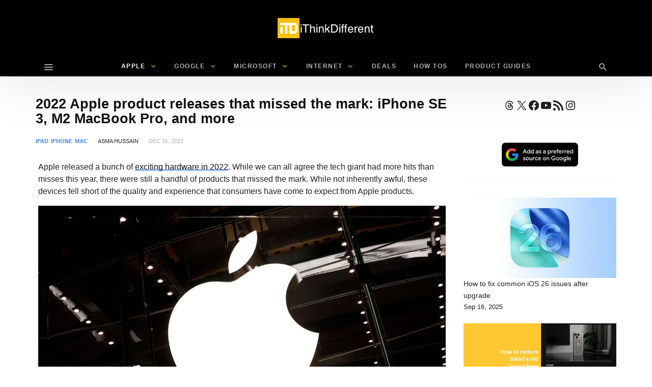

--- FILE ---
content_type: text/html; charset=UTF-8
request_url: https://www.ithinkdiff.com/2022-apple-product-releases-disappointing/
body_size: 47729
content:
<!DOCTYPE html>
<html lang="en-US" prefix="og: https://ogp.me/ns#" >
<head><meta charset="UTF-8"><script>if(navigator.userAgent.match(/MSIE|Internet Explorer/i)||navigator.userAgent.match(/Trident\/7\..*?rv:11/i)){var href=document.location.href;if(!href.match(/[?&]nowprocket/)){if(href.indexOf("?")==-1){if(href.indexOf("#")==-1){document.location.href=href+"?nowprocket=1"}else{document.location.href=href.replace("#","?nowprocket=1#")}}else{if(href.indexOf("#")==-1){document.location.href=href+"&nowprocket=1"}else{document.location.href=href.replace("#","&nowprocket=1#")}}}}</script><script>(()=>{class RocketLazyLoadScripts{constructor(){this.v="2.0.4",this.userEvents=["keydown","keyup","mousedown","mouseup","mousemove","mouseover","mouseout","touchmove","touchstart","touchend","touchcancel","wheel","click","dblclick","input"],this.attributeEvents=["onblur","onclick","oncontextmenu","ondblclick","onfocus","onmousedown","onmouseenter","onmouseleave","onmousemove","onmouseout","onmouseover","onmouseup","onmousewheel","onscroll","onsubmit"]}async t(){this.i(),this.o(),/iP(ad|hone)/.test(navigator.userAgent)&&this.h(),this.u(),this.l(this),this.m(),this.k(this),this.p(this),this._(),await Promise.all([this.R(),this.L()]),this.lastBreath=Date.now(),this.S(this),this.P(),this.D(),this.O(),this.M(),await this.C(this.delayedScripts.normal),await this.C(this.delayedScripts.defer),await this.C(this.delayedScripts.async),await this.T(),await this.F(),await this.j(),await this.A(),window.dispatchEvent(new Event("rocket-allScriptsLoaded")),this.everythingLoaded=!0,this.lastTouchEnd&&await new Promise(t=>setTimeout(t,500-Date.now()+this.lastTouchEnd)),this.I(),this.H(),this.U(),this.W()}i(){this.CSPIssue=sessionStorage.getItem("rocketCSPIssue"),document.addEventListener("securitypolicyviolation",t=>{this.CSPIssue||"script-src-elem"!==t.violatedDirective||"data"!==t.blockedURI||(this.CSPIssue=!0,sessionStorage.setItem("rocketCSPIssue",!0))},{isRocket:!0})}o(){window.addEventListener("pageshow",t=>{this.persisted=t.persisted,this.realWindowLoadedFired=!0},{isRocket:!0}),window.addEventListener("pagehide",()=>{this.onFirstUserAction=null},{isRocket:!0})}h(){let t;function e(e){t=e}window.addEventListener("touchstart",e,{isRocket:!0}),window.addEventListener("touchend",function i(o){o.changedTouches[0]&&t.changedTouches[0]&&Math.abs(o.changedTouches[0].pageX-t.changedTouches[0].pageX)<10&&Math.abs(o.changedTouches[0].pageY-t.changedTouches[0].pageY)<10&&o.timeStamp-t.timeStamp<200&&(window.removeEventListener("touchstart",e,{isRocket:!0}),window.removeEventListener("touchend",i,{isRocket:!0}),"INPUT"===o.target.tagName&&"text"===o.target.type||(o.target.dispatchEvent(new TouchEvent("touchend",{target:o.target,bubbles:!0})),o.target.dispatchEvent(new MouseEvent("mouseover",{target:o.target,bubbles:!0})),o.target.dispatchEvent(new PointerEvent("click",{target:o.target,bubbles:!0,cancelable:!0,detail:1,clientX:o.changedTouches[0].clientX,clientY:o.changedTouches[0].clientY})),event.preventDefault()))},{isRocket:!0})}q(t){this.userActionTriggered||("mousemove"!==t.type||this.firstMousemoveIgnored?"keyup"===t.type||"mouseover"===t.type||"mouseout"===t.type||(this.userActionTriggered=!0,this.onFirstUserAction&&this.onFirstUserAction()):this.firstMousemoveIgnored=!0),"click"===t.type&&t.preventDefault(),t.stopPropagation(),t.stopImmediatePropagation(),"touchstart"===this.lastEvent&&"touchend"===t.type&&(this.lastTouchEnd=Date.now()),"click"===t.type&&(this.lastTouchEnd=0),this.lastEvent=t.type,t.composedPath&&t.composedPath()[0].getRootNode()instanceof ShadowRoot&&(t.rocketTarget=t.composedPath()[0]),this.savedUserEvents.push(t)}u(){this.savedUserEvents=[],this.userEventHandler=this.q.bind(this),this.userEvents.forEach(t=>window.addEventListener(t,this.userEventHandler,{passive:!1,isRocket:!0})),document.addEventListener("visibilitychange",this.userEventHandler,{isRocket:!0})}U(){this.userEvents.forEach(t=>window.removeEventListener(t,this.userEventHandler,{passive:!1,isRocket:!0})),document.removeEventListener("visibilitychange",this.userEventHandler,{isRocket:!0}),this.savedUserEvents.forEach(t=>{(t.rocketTarget||t.target).dispatchEvent(new window[t.constructor.name](t.type,t))})}m(){const t="return false",e=Array.from(this.attributeEvents,t=>"data-rocket-"+t),i="["+this.attributeEvents.join("],[")+"]",o="[data-rocket-"+this.attributeEvents.join("],[data-rocket-")+"]",s=(e,i,o)=>{o&&o!==t&&(e.setAttribute("data-rocket-"+i,o),e["rocket"+i]=new Function("event",o),e.setAttribute(i,t))};new MutationObserver(t=>{for(const n of t)"attributes"===n.type&&(n.attributeName.startsWith("data-rocket-")||this.everythingLoaded?n.attributeName.startsWith("data-rocket-")&&this.everythingLoaded&&this.N(n.target,n.attributeName.substring(12)):s(n.target,n.attributeName,n.target.getAttribute(n.attributeName))),"childList"===n.type&&n.addedNodes.forEach(t=>{if(t.nodeType===Node.ELEMENT_NODE)if(this.everythingLoaded)for(const i of[t,...t.querySelectorAll(o)])for(const t of i.getAttributeNames())e.includes(t)&&this.N(i,t.substring(12));else for(const e of[t,...t.querySelectorAll(i)])for(const t of e.getAttributeNames())this.attributeEvents.includes(t)&&s(e,t,e.getAttribute(t))})}).observe(document,{subtree:!0,childList:!0,attributeFilter:[...this.attributeEvents,...e]})}I(){this.attributeEvents.forEach(t=>{document.querySelectorAll("[data-rocket-"+t+"]").forEach(e=>{this.N(e,t)})})}N(t,e){const i=t.getAttribute("data-rocket-"+e);i&&(t.setAttribute(e,i),t.removeAttribute("data-rocket-"+e))}k(t){Object.defineProperty(HTMLElement.prototype,"onclick",{get(){return this.rocketonclick||null},set(e){this.rocketonclick=e,this.setAttribute(t.everythingLoaded?"onclick":"data-rocket-onclick","this.rocketonclick(event)")}})}S(t){function e(e,i){let o=e[i];e[i]=null,Object.defineProperty(e,i,{get:()=>o,set(s){t.everythingLoaded?o=s:e["rocket"+i]=o=s}})}e(document,"onreadystatechange"),e(window,"onload"),e(window,"onpageshow");try{Object.defineProperty(document,"readyState",{get:()=>t.rocketReadyState,set(e){t.rocketReadyState=e},configurable:!0}),document.readyState="loading"}catch(t){console.log("WPRocket DJE readyState conflict, bypassing")}}l(t){this.originalAddEventListener=EventTarget.prototype.addEventListener,this.originalRemoveEventListener=EventTarget.prototype.removeEventListener,this.savedEventListeners=[],EventTarget.prototype.addEventListener=function(e,i,o){o&&o.isRocket||!t.B(e,this)&&!t.userEvents.includes(e)||t.B(e,this)&&!t.userActionTriggered||e.startsWith("rocket-")||t.everythingLoaded?t.originalAddEventListener.call(this,e,i,o):(t.savedEventListeners.push({target:this,remove:!1,type:e,func:i,options:o}),"mouseenter"!==e&&"mouseleave"!==e||t.originalAddEventListener.call(this,e,t.savedUserEvents.push,o))},EventTarget.prototype.removeEventListener=function(e,i,o){o&&o.isRocket||!t.B(e,this)&&!t.userEvents.includes(e)||t.B(e,this)&&!t.userActionTriggered||e.startsWith("rocket-")||t.everythingLoaded?t.originalRemoveEventListener.call(this,e,i,o):t.savedEventListeners.push({target:this,remove:!0,type:e,func:i,options:o})}}J(t,e){this.savedEventListeners=this.savedEventListeners.filter(i=>{let o=i.type,s=i.target||window;return e!==o||t!==s||(this.B(o,s)&&(i.type="rocket-"+o),this.$(i),!1)})}H(){EventTarget.prototype.addEventListener=this.originalAddEventListener,EventTarget.prototype.removeEventListener=this.originalRemoveEventListener,this.savedEventListeners.forEach(t=>this.$(t))}$(t){t.remove?this.originalRemoveEventListener.call(t.target,t.type,t.func,t.options):this.originalAddEventListener.call(t.target,t.type,t.func,t.options)}p(t){let e;function i(e){return t.everythingLoaded?e:e.split(" ").map(t=>"load"===t||t.startsWith("load.")?"rocket-jquery-load":t).join(" ")}function o(o){function s(e){const s=o.fn[e];o.fn[e]=o.fn.init.prototype[e]=function(){return this[0]===window&&t.userActionTriggered&&("string"==typeof arguments[0]||arguments[0]instanceof String?arguments[0]=i(arguments[0]):"object"==typeof arguments[0]&&Object.keys(arguments[0]).forEach(t=>{const e=arguments[0][t];delete arguments[0][t],arguments[0][i(t)]=e})),s.apply(this,arguments),this}}if(o&&o.fn&&!t.allJQueries.includes(o)){const e={DOMContentLoaded:[],"rocket-DOMContentLoaded":[]};for(const t in e)document.addEventListener(t,()=>{e[t].forEach(t=>t())},{isRocket:!0});o.fn.ready=o.fn.init.prototype.ready=function(i){function s(){parseInt(o.fn.jquery)>2?setTimeout(()=>i.bind(document)(o)):i.bind(document)(o)}return"function"==typeof i&&(t.realDomReadyFired?!t.userActionTriggered||t.fauxDomReadyFired?s():e["rocket-DOMContentLoaded"].push(s):e.DOMContentLoaded.push(s)),o([])},s("on"),s("one"),s("off"),t.allJQueries.push(o)}e=o}t.allJQueries=[],o(window.jQuery),Object.defineProperty(window,"jQuery",{get:()=>e,set(t){o(t)}})}P(){const t=new Map;document.write=document.writeln=function(e){const i=document.currentScript,o=document.createRange(),s=i.parentElement;let n=t.get(i);void 0===n&&(n=i.nextSibling,t.set(i,n));const c=document.createDocumentFragment();o.setStart(c,0),c.appendChild(o.createContextualFragment(e)),s.insertBefore(c,n)}}async R(){return new Promise(t=>{this.userActionTriggered?t():this.onFirstUserAction=t})}async L(){return new Promise(t=>{document.addEventListener("DOMContentLoaded",()=>{this.realDomReadyFired=!0,t()},{isRocket:!0})})}async j(){return this.realWindowLoadedFired?Promise.resolve():new Promise(t=>{window.addEventListener("load",t,{isRocket:!0})})}M(){this.pendingScripts=[];this.scriptsMutationObserver=new MutationObserver(t=>{for(const e of t)e.addedNodes.forEach(t=>{"SCRIPT"!==t.tagName||t.noModule||t.isWPRocket||this.pendingScripts.push({script:t,promise:new Promise(e=>{const i=()=>{const i=this.pendingScripts.findIndex(e=>e.script===t);i>=0&&this.pendingScripts.splice(i,1),e()};t.addEventListener("load",i,{isRocket:!0}),t.addEventListener("error",i,{isRocket:!0}),setTimeout(i,1e3)})})})}),this.scriptsMutationObserver.observe(document,{childList:!0,subtree:!0})}async F(){await this.X(),this.pendingScripts.length?(await this.pendingScripts[0].promise,await this.F()):this.scriptsMutationObserver.disconnect()}D(){this.delayedScripts={normal:[],async:[],defer:[]},document.querySelectorAll("script[type$=rocketlazyloadscript]").forEach(t=>{t.hasAttribute("data-rocket-src")?t.hasAttribute("async")&&!1!==t.async?this.delayedScripts.async.push(t):t.hasAttribute("defer")&&!1!==t.defer||"module"===t.getAttribute("data-rocket-type")?this.delayedScripts.defer.push(t):this.delayedScripts.normal.push(t):this.delayedScripts.normal.push(t)})}async _(){await this.L();let t=[];document.querySelectorAll("script[type$=rocketlazyloadscript][data-rocket-src]").forEach(e=>{let i=e.getAttribute("data-rocket-src");if(i&&!i.startsWith("data:")){i.startsWith("//")&&(i=location.protocol+i);try{const o=new URL(i).origin;o!==location.origin&&t.push({src:o,crossOrigin:e.crossOrigin||"module"===e.getAttribute("data-rocket-type")})}catch(t){}}}),t=[...new Map(t.map(t=>[JSON.stringify(t),t])).values()],this.Y(t,"preconnect")}async G(t){if(await this.K(),!0!==t.noModule||!("noModule"in HTMLScriptElement.prototype))return new Promise(e=>{let i;function o(){(i||t).setAttribute("data-rocket-status","executed"),e()}try{if(navigator.userAgent.includes("Firefox/")||""===navigator.vendor||this.CSPIssue)i=document.createElement("script"),[...t.attributes].forEach(t=>{let e=t.nodeName;"type"!==e&&("data-rocket-type"===e&&(e="type"),"data-rocket-src"===e&&(e="src"),i.setAttribute(e,t.nodeValue))}),t.text&&(i.text=t.text),t.nonce&&(i.nonce=t.nonce),i.hasAttribute("src")?(i.addEventListener("load",o,{isRocket:!0}),i.addEventListener("error",()=>{i.setAttribute("data-rocket-status","failed-network"),e()},{isRocket:!0}),setTimeout(()=>{i.isConnected||e()},1)):(i.text=t.text,o()),i.isWPRocket=!0,t.parentNode.replaceChild(i,t);else{const i=t.getAttribute("data-rocket-type"),s=t.getAttribute("data-rocket-src");i?(t.type=i,t.removeAttribute("data-rocket-type")):t.removeAttribute("type"),t.addEventListener("load",o,{isRocket:!0}),t.addEventListener("error",i=>{this.CSPIssue&&i.target.src.startsWith("data:")?(console.log("WPRocket: CSP fallback activated"),t.removeAttribute("src"),this.G(t).then(e)):(t.setAttribute("data-rocket-status","failed-network"),e())},{isRocket:!0}),s?(t.fetchPriority="high",t.removeAttribute("data-rocket-src"),t.src=s):t.src="data:text/javascript;base64,"+window.btoa(unescape(encodeURIComponent(t.text)))}}catch(i){t.setAttribute("data-rocket-status","failed-transform"),e()}});t.setAttribute("data-rocket-status","skipped")}async C(t){const e=t.shift();return e?(e.isConnected&&await this.G(e),this.C(t)):Promise.resolve()}O(){this.Y([...this.delayedScripts.normal,...this.delayedScripts.defer,...this.delayedScripts.async],"preload")}Y(t,e){this.trash=this.trash||[];let i=!0;var o=document.createDocumentFragment();t.forEach(t=>{const s=t.getAttribute&&t.getAttribute("data-rocket-src")||t.src;if(s&&!s.startsWith("data:")){const n=document.createElement("link");n.href=s,n.rel=e,"preconnect"!==e&&(n.as="script",n.fetchPriority=i?"high":"low"),t.getAttribute&&"module"===t.getAttribute("data-rocket-type")&&(n.crossOrigin=!0),t.crossOrigin&&(n.crossOrigin=t.crossOrigin),t.integrity&&(n.integrity=t.integrity),t.nonce&&(n.nonce=t.nonce),o.appendChild(n),this.trash.push(n),i=!1}}),document.head.appendChild(o)}W(){this.trash.forEach(t=>t.remove())}async T(){try{document.readyState="interactive"}catch(t){}this.fauxDomReadyFired=!0;try{await this.K(),this.J(document,"readystatechange"),document.dispatchEvent(new Event("rocket-readystatechange")),await this.K(),document.rocketonreadystatechange&&document.rocketonreadystatechange(),await this.K(),this.J(document,"DOMContentLoaded"),document.dispatchEvent(new Event("rocket-DOMContentLoaded")),await this.K(),this.J(window,"DOMContentLoaded"),window.dispatchEvent(new Event("rocket-DOMContentLoaded"))}catch(t){console.error(t)}}async A(){try{document.readyState="complete"}catch(t){}try{await this.K(),this.J(document,"readystatechange"),document.dispatchEvent(new Event("rocket-readystatechange")),await this.K(),document.rocketonreadystatechange&&document.rocketonreadystatechange(),await this.K(),this.J(window,"load"),window.dispatchEvent(new Event("rocket-load")),await this.K(),window.rocketonload&&window.rocketonload(),await this.K(),this.allJQueries.forEach(t=>t(window).trigger("rocket-jquery-load")),await this.K(),this.J(window,"pageshow");const t=new Event("rocket-pageshow");t.persisted=this.persisted,window.dispatchEvent(t),await this.K(),window.rocketonpageshow&&window.rocketonpageshow({persisted:this.persisted})}catch(t){console.error(t)}}async K(){Date.now()-this.lastBreath>45&&(await this.X(),this.lastBreath=Date.now())}async X(){return document.hidden?new Promise(t=>setTimeout(t)):new Promise(t=>requestAnimationFrame(t))}B(t,e){return e===document&&"readystatechange"===t||(e===document&&"DOMContentLoaded"===t||(e===window&&"DOMContentLoaded"===t||(e===window&&"load"===t||e===window&&"pageshow"===t)))}static run(){(new RocketLazyLoadScripts).t()}}RocketLazyLoadScripts.run()})();</script>

<meta name="viewport" content="width=device-width, user-scalable=no, initial-scale=1.0, minimum-scale=1.0, maximum-scale=1.0">



<!-- Search Engine Optimization by Rank Math PRO - https://rankmath.com/ -->
<title>2022 Apple product releases that missed the mark: iPhone SE 3, M2 MacBook Pro, and more</title>
<style id="rocket-critical-css">ul{box-sizing:border-box}.wp-block-social-links{background:none;box-sizing:border-box;margin-left:0;padding-left:0;padding-right:0;text-indent:0}.wp-block-social-links .wp-social-link a{border-bottom:0;box-shadow:none;text-decoration:none}.wp-block-social-links .wp-social-link svg{height:1em;width:1em}.wp-block-social-links,.wp-block-social-links.has-normal-icon-size{font-size:24px}.wp-block-social-link{border-radius:9999px;display:block;height:auto}.wp-block-social-link a{align-items:center;display:flex;line-height:0}.wp-block-social-links .wp-block-social-link.wp-social-link{display:inline-block;margin:0;padding:0}.wp-block-social-links .wp-block-social-link.wp-social-link .wp-block-social-link-anchor,.wp-block-social-links .wp-block-social-link.wp-social-link .wp-block-social-link-anchor svg,.wp-block-social-links .wp-block-social-link.wp-social-link .wp-block-social-link-anchor:visited{color:currentColor;fill:currentColor}.entry-content{counter-reset:footnotes}:root{--wp--preset--font-size--normal:16px;--wp--preset--font-size--huge:42px}.aligncenter{clear:both}.screen-reader-text{border:0;clip-path:inset(50%);height:1px;margin:-1px;overflow:hidden;padding:0;position:absolute;width:1px;word-wrap:normal!important}:root{--wp-admin-theme-color:#3858e9;--wp-admin-theme-color--rgb:56,88,233;--wp-admin-theme-color-darker-10:#2145e6;--wp-admin-theme-color-darker-10--rgb:33,69,230;--wp-admin-theme-color-darker-20:#183ad6;--wp-admin-theme-color-darker-20--rgb:24,58,214;--wp-admin-border-width-focus:2px}.screen-reader-text{border:0;clip-path:inset(50%);height:1px;margin:-1px;overflow:hidden;padding:0;position:absolute;width:1px;word-wrap:normal!important}body,html{height:100%;margin:0;padding:0}body{background:#f0f0f1;color:#3c434a;font-family:-apple-system,BlinkMacSystemFont,"Segoe UI",Roboto,Oxygen-Sans,Ubuntu,Cantarell,"Helvetica Neue",sans-serif;font-size:13px;line-height:1.4em;min-width:600px}img{border:0}a{color:#2271b1}a,div{outline:0}p{font-size:13px;line-height:1.5;margin:1em 0}li{margin-bottom:6px}h1,h2{display:block;font-weight:600}h1{color:#1d2327;font-size:2em;margin:.67em 0}h2{color:#1d2327;font-size:1.3em;margin:1em 0}ul{padding:0}ul{list-style:none}img{border:none}@media screen and (max-width:782px){body{min-width:240px;overflow-x:hidden}}input{box-sizing:border-box;font-family:inherit;font-size:inherit;font-weight:inherit}input{font-size:14px}input{margin:0 1px}::-webkit-datetime-edit{line-height:1.85714286}::-webkit-input-placeholder{color:#646970}::-moz-placeholder{color:#646970;opacity:1}:-ms-input-placeholder{color:#646970}@media screen and (max-width:782px){::-webkit-datetime-edit{line-height:1.875}input{font-size:16px}}:root{--wp-admin-theme-color:#007cba;--wp-admin-theme-color--rgb:0,124,186;--wp-admin-theme-color-darker-10:#006ba1;--wp-admin-theme-color-darker-10--rgb:0,107,161;--wp-admin-theme-color-darker-20:#005a87;--wp-admin-theme-color-darker-20--rgb:0,90,135;--wp-admin-border-width-focus:2px;--wp-block-synced-color:#7a00df;--wp-block-synced-color--rgb:122,0,223;--wp-bound-block-color:var(--wp-block-synced-color)}:root{--wp-admin-theme-color:#007cba;--wp-admin-theme-color--rgb:0,124,186;--wp-admin-theme-color-darker-10:#006ba1;--wp-admin-theme-color-darker-10--rgb:0,107,161;--wp-admin-theme-color-darker-20:#005a87;--wp-admin-theme-color-darker-20--rgb:0,90,135;--wp-admin-border-width-focus:2px;--wp-block-synced-color:#7a00df;--wp-block-synced-color--rgb:122,0,223;--wp-bound-block-color:var(--wp-block-synced-color)}.wp-block-social-links .wp-social-link{line-height:0}.wp-block-social-link-anchor{align-items:center;background:none;border:0;box-sizing:border-box;color:currentColor;display:inline-flex;font-family:inherit;font-size:inherit;font-weight:inherit;height:auto;margin:0;opacity:1;padding:.25em}*:before,*:after{-webkit-box-sizing:border-box;-moz-box-sizing:border-box;box-sizing:border-box}*,*:before,*:after{box-sizing:inherit;outline:none}.updated:not(.published){display:none}.pbs-module .format-icon{display:none}.screen-reader-text{display:none}html{font-family:sans-serif;-ms-text-size-adjust:100%;-webkit-text-size-adjust:100%}body{margin:0}article,aside,header,main,nav{display:block}a{background-color:transparent}h1{font-size:2em;margin:.67em 0}img{border:0}svg:not(:root){overflow:hidden}input{color:inherit;font:inherit;margin:0}input::-moz-focus-inner{border:0;padding:0}input{line-height:normal}*{-webkit-box-sizing:border-box;-moz-box-sizing:border-box;box-sizing:border-box}:after,:before{-webkit-box-sizing:border-box;-moz-box-sizing:border-box;box-sizing:border-box}html{font-size:10px}body{font-family:"Helvetica Neue",Helvetica,Arial,sans-serif;font-size:14px;line-height:1.42857143;color:#333;background-color:#fff}input{font-family:inherit;font-size:inherit;line-height:inherit}a{color:#2bb5cb;text-decoration:none}img{vertical-align:middle}h1,h2{font-family:inherit;font-weight:500;line-height:1.1;color:inherit}h1,h2{margin-top:20px;margin-bottom:10px}h1{font-size:36px}h2{font-size:30px}p{margin:0 0 10px}.text-center{text-align:center}ul{margin-top:0;margin-bottom:10px}ul ul{margin-bottom:0}.container{margin-right:auto;margin-left:auto;padding-left:15px;padding-right:15px}@media (min-width:768px){.container{width:750px}}@media (min-width:992px){.container{width:970px}}@media (min-width:1200px){.container{width:1170px}}.clearfix:after,.clearfix:before,.container:after,.container:before{content:" ";display:table}.clearfix:after,.container:after{clear:both}.pull-right{float:right!important}.pull-left{float:left!important}@-ms-viewport{width:device-width}@media (max-width:767px){.hidden-xs{display:none!important}}@media (min-width:768px) and (max-width:991px){.hidden-sm{display:none!important}}@media (min-width:992px) and (max-width:1199px){.hidden-md{display:none!important}}@media (min-width:1200px){.hidden-lg{display:none!important}}[class^=ti__]{font-family:themicons!important;speak:none;font-style:normal;font-weight:400;font-variant:normal;text-transform:none;line-height:1;display:inline-block;-webkit-font-smoothing:antialiased;-moz-osx-font-smoothing:grayscale}.ti__angle-down:before{content:"\e901"}.ti__close:before{content:"\e915"}.ti__mail:before{content:"\e918"}.ti__menu:before{content:"\e91f"}.ti__facebook:before{content:"\e921"}.ti__twitter:before{content:"\e923"}.ti__more-horiz:before{content:"\e929"}.ti__pinterest:before{content:"\e92c"}.ti__search:before{content:"\e930"}.ti__whatsapp:before{content:"\e943"}.entry-meta .cat-link,.format-icon,a,p a{color:#41d87d;color:var(--color-primary)}.m-b__20{margin-bottom:20px!important}.m-b__30{margin-bottom:30px!important}.secondary-bg{background-color:#111}@supports (-webkit-backdrop-filter:none) or (backdrop-filter:none){.b-bd{-webkit-backdrop-filter:saturate(150%) blur(25px);backdrop-filter:saturate(150%) blur(25px)}.secondary-bg.b-bd{background-color:rgba(17,17,17,.7)}}.invert-color{color:rgba(255,255,255,.5)}.invert-color a{color:rgba(255,255,255,.75)}.invert-color li a{color:rgba(255,255,255,.7)}.invert-color .current-menu-parent{color:#fff}*,:after,:before{box-sizing:inherit;outline:0}:active,:focus{outline:0!important}.entry-content:after,.entry-content:before,.s-c:after,.s-c:before,.s-h:after,.s-h:before{content:" ";display:table}.entry-content:after,.s-c:after,.s-h:after{clear:both}.container{padding-left:15px;padding-right:15px;max-width:100%}.outer>.container,.n-i-w{display:block;position:relative}.n-i-w:after,.n-i-w:before{content:" ";display:table}.n-i-w:after{clear:both}.n-i-w>*{display:block;line-height:inherit!important}@media only screen and (-webkit-min-device-pixel-ratio:1.25),only screen and (min-device-pixel-ratio:1.25),only screen and (min-resolution:200dpi),only screen and (min-resolution:1.25dppx){html{-webkit-font-smoothing:antialiased}}html{box-sizing:border-box;font-size:10px}h1,h2{line-height:1.35;word-wrap:break-word;color:#111;margin-top:0;margin-bottom:1em}p,ul{margin-bottom:1.5em}ul:last-child{margin-bottom:0}i{font-style:italic}ul{list-style:disc}li>ul{margin-bottom:0}img{height:auto;max-width:100%}img:not([data-lazy-src]){height:auto;max-width:100%}a{text-decoration:none}.s-h a,.sb a,.single-block a{color:inherit}.aligncenter{margin-bottom:1.5em;clear:both;display:inline}.aligncenter{margin-left:auto;margin-right:auto;text-align:center}@media (min-width:560px){.aligncenter{clear:both;display:block;margin-left:auto;margin-right:auto}}.screen-reader-text{clip:rect(1px,1px,1px,1px);position:absolute!important;height:1px;width:1px;overflow:hidden}.social-networks{list-style:none;padding:0;margin:0;font-style:normal;font-size:1.4rem}.social-networks li{display:inline-block;margin-right:8px;text-align:center}.social-networks li[data-show=false]{display:none}.social-networks li[data-label=false] a>span{display:none}.social-networks li a{position:relative;display:inline-block;color:inherit;border:none}.social-networks li a>span{margin-left:8px;display:none}.social-networks li>*{min-width:36px;line-height:36px}.social-networks i{vertical-align:middle;font-size:18px;margin-top:-1px;width:20px}.social-networks.style-color a{color:#fff}.social-networks.style-color a:before{content:'';left:0;top:0;right:0;bottom:0;position:absolute;background-color:rgba(0,0,0,.15);opacity:0;z-index:0;-webkit-border-radius:inherit;-ms-border-radius:inherit;-o-border-radius:inherit;border-radius:inherit}.social-networks.style-color i{color:#fff!important;position:relative;z-index:1}.social-networks.style-color .twitter a{background-color:#00aeef}.social-networks.style-color .facebook a{background-color:#3b5998}.social-networks.style-color .pinterest a{background-color:#ca212a}.social-networks.style-color .whatsapp a{background-color:#5cbe4a}.social-networks.style-color .email a{background-color:#71818c}.social-networks.style-color .more a{background-color:#eee;color:#212121}.social-networks.style-color .more a i{color:#aaa!important}.social-networks.shape-circle li a{padding-left:0;padding-right:0;margin-left:auto;margin-right:auto;-webkit-border-radius:35px;-ms-border-radius:35px;-o-border-radius:35px;border-radius:35px}.social-networks.shape-circle li[data-label=false] a>span{display:none!important}@media (min-width:768px){.social-networks.size-large li>*{min-width:40px;line-height:40px}.social-networks.size-large i{width:24px}.social-networks.display-inline li:not([data-label=false]) a,.social-networks.display-inline li[data-label=true] a{padding-left:10px;padding-right:10px}.social-networks.display-inline li:not([data-label=false]) a>span,.social-networks.display-inline li[data-label=true] a>span{display:inline}.sharing-buttons.display-inline li[data-label=true] a{min-width:130px;width:auto}}.h-nav-w{padding:15px 0;z-index:0;left:0;right:0;margin-left:auto;margin-right:auto;top:0;bottom:0;overflow:hidden;position:fixed;visibility:hidden}.h-nav-w .menu{list-style:none;margin-left:-30px;margin-right:-30px;-webkit-transform:translate3d(0,0,0);-ms-transform:translate3d(0,0,0);transform:translate3d(0,0,0);list-style:none;padding-left:0;font-size:1.3rem}.h-nav-w .menu li{display:block;line-height:1.7}.h-nav-w .menu li a{padding:15px 30px;display:block}.h-nav-w .menu li.menu-setting-message{padding:0 30px}.h-nav-bg{background-color:#000;opacity:.3;position:absolute;left:0;top:0;right:0;bottom:0;-ms-transform-origin:0 0;-webkit-transform-origin:0 0;transform-origin:0 0;-webkit-transform:scaleX(0);-ms-transform:scaleX(0);transform:scaleX(0)}.h-nav-in{opacity:0;filter:"alpha(opacity=0)";width:100%;max-width:500px;overflow:auto;position:absolute;bottom:0;left:0;top:0;-webkit-transform:translate3d(-100%,0,0);-ms-transform:translate3d(-100%,0,0);transform:translate3d(-100%,0,0);visibility:visible}.h-nav-toggle{position:fixed;z-index:16;height:56px;line-height:56px;font-size:32px;background-color:#fff;width:56px;bottom:20px;left:50%;margin-left:-28px;-webkit-border-radius:56px;-ms-border-radius:56px;-o-border-radius:56px;border-radius:56px;text-align:center;-webkit-transform:translate3d(0,100%,0);-ms-transform:translate3d(0,100%,0);transform:translate3d(0,100%,0);opacity:0;filter:"alpha(opacity=0)";box-shadow:0 10px 30px rgba(0,0,0,.3);-webkit-box-shadow:0 10px 30px rgba(0,0,0,.3);-ms-box-shadow:0 10px 30px rgba(0,0,0,.3)}.h-nav-toggle i{color:#000!important}.h-nav>*{padding:15px 30px}.h-nav .site-branding-wrapper{overflow:hidden}.h-nav-h{padding:30px 30px}.h-nav-b{padding-bottom:80px!important}.h-nav-b>*{margin-bottom:30px}@media only screen and (min-width:992px){.h-nav-in{width:320px}}.menu li.menu-setting-message{text-transform:none}.menu li.menu-setting-message a{display:inline!important;padding:0!important;font-weight:700;line-height:1}.nb-dd .menu{padding:0;margin-bottom:0;margin-top:0}.nb-dd .menu .sub-menu{padding:0}.nb-dd .menu li.menu-item{list-style:none;position:relative}.nb-dd .menu li.menu-item>a{position:relative;display:inline-block;text-decoration:none}.nb-dd .menu li.menu-item>.sub-menu{background-color:#fff;float:left;position:absolute;top:100%;left:0;z-index:99999;visibility:hidden;padding-left:0;padding-right:0;margin:0}.nb-dd .menu>li{display:inline-block}.nb-dd .menu>li>a{padding-left:15px;padding-right:15px}.nb-dd .menu ul li.menu-item{padding-left:15px;padding-right:15px}.nb-dd .menu ul li.menu-item>a{display:block}.nb-dd .menu>.current-menu-parent>a{color:inherit}.nb-dd .menu li.menu-item .sub-menu{padding-top:10px;padding-bottom:10px}.nb-dd .menu li.menu-item .sub-menu li.menu-item>a{display:block}.nb-dd .menu li.menu-item>a{vertical-align:top;overflow:hidden}.nb-dd .menu li.menu-item>a:before{position:absolute;left:50%;margin-left:-5px;top:100%;content:'';width:10px;height:10px;background:#fff;margin-top:-5px;box-shadow:0 0 3px rgba(0,0,0,.15);-webkit-box-shadow:0 0 3px rgba(0,0,0,.15);-ms-box-shadow:0 0 3px rgba(0,0,0,.15);-webkit-transform:rotate(45deg) scale(0);-ms-transform:rotate(45deg) scale(0);transform:rotate(45deg) scale(0)}.nb-dd .menu li.menu-item li a:before{display:none}.nb-dd .menu li.menu-item.default-menu .sub-menu{visibility:hidden;transform-origin:top;-webkit-transform-origin:top;max-height:0;opacity:0}.nb-dd .menu li.menu-item.default-menu .sub-menu:before{content:'';background-color:#fff;top:0;left:0;bottom:0;right:0;position:absolute;box-shadow:0 3px 30px rgba(0,0,0,.15);-webkit-box-shadow:0 3px 30px rgba(0,0,0,.15);-ms-box-shadow:0 3px 30px rgba(0,0,0,.15);-webkit-transform:scaleY(.65);-ms-transform:scaleY(.65);transform:scaleY(.65);opacity:0;-ms-transform-origin:0 0;-webkit-transform-origin:0 0;transform-origin:0 0}.nb-dd .sub-menu{text-align:left;line-height:1.7;min-width:230px;color:#212121}.nb-dd .sub-menu a{color:#212121}.nb-dd .sub-menu li.menu-item>a{padding-bottom:5px;padding-top:5px}.menu-indicator{font-size:12px;margin-left:5px;line-height:inherit!important;vertical-align:top}body{background:#fff;line-height:1.7;color:#212121;font-size:1.4rem}#page{overflow-x:hidden;position:relative}.in-w{position:relative;z-index:10}.in-w>*{z-index:1;position:relative}.in-w .s-h{z-index:3}.site-bg-active .in-w{background-color:transparent}.s-c-i{background-color:#fff}.s-h{-webkit-box-shadow:0 10px 100px rgba(0,0,0,.1);box-shadow:0 10px 100px rgba(0,0,0,.1);z-index:10;position:relative;width:100%}.s-banner-w{clear:both}.s-h-m .extra-nav ul li.menu-item-menu{margin-left:-15px}.s-h-m .extra-nav ul li.menu-item-search{margin-right:-15px}.s-h-m .site-branding-wrapper{position:absolute;left:0;right:0;margin-left:45px;margin-right:45px;text-align:center}.p-nav-w{will-change:transform,opacity}.p-nav-w,.s-banner-w{font-size:1.3rem;position:relative;line-height:60px}.p-nav-w{height:60px;line-height:60px}.site-branding-wrapper{overflow:hidden}.site-branding{display:inline-block;max-width:100%;overflow:hidden;vertical-align:top}.site-branding.image-logo .site-description{display:none!important}.site-branding.image-logo .site-title{height:60px;line-height:60px;min-width:30px;background-size:contain;background-repeat:no-repeat;background-position:center center}.site-title span{opacity:0;font-size:16px;vertical-align:top}.site-description{margin:0;font-size:1.3rem;font-weight:400;display:none}.extra-nav ul li i{vertical-align:middle;font-size:20px}.extra-nav .label-text{display:none!important;font-size:1.1rem;color:inherit;text-transform:uppercase;line-height:1}.c-w{min-height:calc(100vh - 120px)}.s-c-i{z-index:5;position:relative}.s-c{padding-top:30px;padding-bottom:30px;clear:both}.s-m{position:relative}.s-m:after,.s-m:before{content:" ";display:table}.s-m:after{clear:both}.m-h-s .h-i>.e-h{margin-bottom:30px}.hentry .e-h>*{margin-bottom:15px}.hentry .e-h>:last-child{margin-bottom:0}.hentry .e-t{margin-top:0;margin-bottom:0}.hentry .e-c{margin-top:20px}.updated:not(.published){display:none}.entry-meta{overflow:hidden;font-size:1.1rem;text-transform:uppercase;color:#afafaf}.entry-meta a{color:#212121}.entry-meta i{font-size:1.3rem;vertical-align:middle}.entry-meta .meta-info.cat-links{white-space:normal}.entry-meta .meta-info.cat-links a{font-weight:700;word-break:break-word;word-wrap:break-word;-webkit-border-radius:2px;-ms-border-radius:2px;-o-border-radius:2px;border-radius:2px}.entry-meta .meta-info:not(:last-child){margin-right:20px}.entry-content a{text-decoration:none}.entry-content p a[href*="//"]{color:#111;box-shadow:inset 0 -4px 0 rgba(65,216,125,.3);box-shadow:inset 0 -4px 0 var(--color-primary50)}.format-icon{position:absolute;z-index:1;top:50%;left:50%;margin-top:-24px;margin-left:-24px;-webkit-border-radius:50%;-ms-border-radius:50%;-o-border-radius:50%;border-radius:50%;bottom:auto;display:none;font-size:10px;width:48px;height:48px;line-height:48px;text-align:center;font-size:30px;background-color:rgba(255,255,255,.9)}@supports (-webkit-backdrop-filter:none) or (backdrop-filter:none){.format-icon{background-color:rgba(255,255,255,.7);-webkit-backdrop-filter:saturate(150%) blur(25px);backdrop-filter:saturate(150%) blur(25px)}}.m-h-s .e-h>:not(:last-child){margin-bottom:15px}.m-h-s .e-h .e-t{margin-top:0;line-height:1.1;clear:both}.m-h-s .e-h .e-t:first-child{margin-top:-5px}.m-h-s .e-c{position:relative;padding-bottom:30px}.m-h-s .e-c>p{word-wrap:break-word}.m-h-s .e-c .no-wrap-image{max-width:inherit!important;text-align:center}.m-h-s .e-c{clear:both}.m-h-s .e-c>:first-child,.m-h-s .e-f>:first-child{margin-top:0}.m-h-s .e-c p{margin-top:0}.m-h-s .e-f>*{margin-bottom:30px}.m-h-s .e-f>:first-child{padding-top:30px;border-top:1px solid rgba(95,131,137,.1)}.m-h-s .e-f>:last-child{margin-bottom:0}.shr-btn-w{font-size:0}.widget{margin:0 0 30px;position:relative;z-index:1;clear:both}.sb .widget:not(:last-child){padding-bottom:30px;border-bottom:1px solid rgba(95,131,137,.1)}.widget>:last-child{margin-bottom:0}.widget ul{margin-left:0}.widget li{list-style:none}.widget li:first-child{padding-top:0}.widget li:last-child{padding-bottom:0;border-bottom-width:0}.widget ul{padding-left:0}.sb .widget:last-child{margin-bottom:0}.w-t-w .w-btn-i{position:absolute;right:0;top:50%;margin:auto;margin-top:-8px;font-size:16px}.widget-area .nbsd-content{width:inherit}@media only screen and (max-width:991px){.s-c>*{padding-bottom:15px}.s-c>:not(:first-child){padding-top:15px}}@media only screen and (max-width:767px){.container{padding-left:30px;padding-right:30px}.s-h-m .extra-nav ul li i{font-size:24px}}@media only screen and (max-width:320px){.container{padding-left:15px;padding-right:15px}}@media only screen and (min-width:768px){.s-c{padding-top:45px;padding-bottom:45px}}@media only screen and (min-width:992px){.n-i-c{margin-right:-10px;margin-left:-10px;height:inherit}.n-i-c>*{line-height:inherit;padding-right:10px;padding-left:10px}.s-h-m{display:none}.s-h .abs-menu{position:absolute;left:0;right:0;z-index:auto;text-align:center;margin-left:auto;margin-right:auto}.s-h.layout-v7 .site-branding{float:none;vertical-align:top}.container{width:970px}.layout-default .s-c{display:-webkit-box;display:-moz-box;display:-ms-flexbox;display:-webkit-flex;display:flex}.c-a{width:580px;float:left}.m-sb{width:300px;float:right;position:relative;margin-left:auto}.m-sb:before{border-width:0 0 0 1px;border-color:rgba(95,131,137,.1);border-style:solid;top:0;bottom:0;position:absolute;display:block;left:-30px;right:auto;width:0;content:'';z-index:0;display:none}.m-h-s.post .e-t{;line-height:1.1}.csb-s-default .c-a{width:610px}.s-f .w-btn-i{display:none}}@media only screen and (min-width:1200px){.container{width:1170px}.c-a{width:780px}.csb-s-default .c-a{width:810px}}body{font-family:"Helvetica Neue",sans-serif;font-weight:400}h1,h2{font-family:"Helvetica Neue",sans-serif;font-weight:700}.primary-nav .menu>li>a{font-family:"Helvetica Neue",sans-serif;font-size:1.2rem;font-weight:700;text-transform:uppercase;letter-spacing:.15rem}.entry-meta{letter-spacing:.15rem}.m-h-s .entry-content{font-size:16px}</style>
<meta name="description" content="Apple released a bunch of exciting hardware in 2022. While we can all agree the tech giant had more hits than misses this year, there were still a handful of"/>
<meta name="robots" content="follow, index, max-snippet:-1, max-video-preview:-1, max-image-preview:large"/>
<link rel="canonical" href="https://www.ithinkdiff.com/2022-apple-product-releases-disappointing/" />
<meta property="og:locale" content="en_US" />
<meta property="og:type" content="article" />
<meta property="og:title" content="2022 Apple product releases that missed the mark: iPhone SE 3, M2 MacBook Pro, and more" />
<meta property="og:description" content="Apple released a bunch of exciting hardware in 2022. While we can all agree the tech giant had more hits than misses this year, there were still a handful of" />
<meta property="og:url" content="https://www.ithinkdiff.com/2022-apple-product-releases-disappointing/" />
<meta property="og:site_name" content="iThinkDifferent" />
<meta property="article:publisher" content="https://facebook.com/ithinkdiff" />
<meta property="og:updated_time" content="2022-12-31T13:54:27+04:00" />
<meta property="fb:app_id" content="222372851459089" />
<meta property="og:image" content="https://cdn.ithinkdiff.com/wp-content/uploads/2021/12/Apple-Logo--e1706852526174.jpeg" />
<meta property="og:image:secure_url" content="https://cdn.ithinkdiff.com/wp-content/uploads/2021/12/Apple-Logo--e1706852526174.jpeg" />
<meta property="og:image:width" content="1120" />
<meta property="og:image:height" content="630" />
<meta property="og:image:alt" content="Apple" />
<meta property="og:image:type" content="image/jpeg" />
<meta property="article:published_time" content="2022-12-31T06:18:28+04:00" />
<meta property="article:modified_time" content="2022-12-31T13:54:27+04:00" />
<meta name="twitter:card" content="summary_large_image" />
<meta name="twitter:title" content="2022 Apple product releases that missed the mark: iPhone SE 3, M2 MacBook Pro, and more" />
<meta name="twitter:description" content="Apple released a bunch of exciting hardware in 2022. While we can all agree the tech giant had more hits than misses this year, there were still a handful of" />
<meta name="twitter:site" content="@itdfeed" />
<meta name="twitter:creator" content="@asma_hussainn" />
<meta name="twitter:image" content="https://cdn.ithinkdiff.com/wp-content/uploads/2021/12/Apple-Logo--e1706852526174.jpeg" />
<meta name="twitter:label1" content="Written by" />
<meta name="twitter:data1" content="Asma Hussain" />
<meta name="twitter:label2" content="Time to read" />
<meta name="twitter:data2" content="3 minutes" />
<script type="application/ld+json" class="rank-math-schema-pro">{"@context":"https://schema.org","@graph":[{"@type":"NewsMediaOrganization","name":"iThinkDifferent","alternateName":"iThinkDifferent LLC","url":"https://www.ithinkdiff.com/","logo":"https://cdn.ithinkdiff.com/wp-content/uploads/2021/03/iTD-logo-2021-2x.png","contactPoint":{"@type":"ContactPoint","email":"admin@ithinkdiff.com","contactType":"customer service"},"address":{"@type":"PostalAddress","streetAddress":"2764 Pleasant Road Suite A PMB 972","addressLocality":"Fort Mill","addressRegion":"South Carolina","postalCode":"29708","addressCountry":"United States"},"sameAs":["https://www.facebook.com/ithinkdiff","https://twitter.com/itdfeed","https://www.youtube.com/@itdfeed"]},{"@type":"Organization","@id":"https://www.ithinkdiff.com/#organization","name":"Asma Hussain","sameAs":["https://www.ithinkdiff.com"],"logo":{"@type":"ImageObject","@id":"https://secure.gravatar.com/avatar/608bd434e5ee5c7ce54905b08e222c5239ed27fc7c2d3de7bbb13fe008e70697?s=96&amp;d=mm&amp;r=g","url":"https://secure.gravatar.com/avatar/608bd434e5ee5c7ce54905b08e222c5239ed27fc7c2d3de7bbb13fe008e70697?s=96&amp;d=mm&amp;r=g","caption":"Asma Hussain","inLanguage":"en-US"}},{"@type":"WebSite","@id":"https://www.ithinkdiff.com/#website","url":"https://www.ithinkdiff.com","name":"iThinkDifferent","alternateName":"iThinkDiff","publisher":{"@id":"https://www.ithinkdiff.com/#organization"},"inLanguage":"en-US"},{"@type":"ImageObject","@id":"https://cdn.ithinkdiff.com/wp-content/uploads/2021/12/Apple-Logo--e1706852526174.jpeg","url":"https://cdn.ithinkdiff.com/wp-content/uploads/2021/12/Apple-Logo--e1706852526174.jpeg","width":"1120","height":"630","caption":"Apple","inLanguage":"en-US"},{"@type":"BreadcrumbList","@id":"https://www.ithinkdiff.com/2022-apple-product-releases-disappointing/#breadcrumb","itemListElement":[{"@type":"ListItem","position":"1","item":{"@id":"https://www.ithinkdiff.com","name":"Home"}},{"@type":"ListItem","position":"2","item":{"@id":"https://www.ithinkdiff.com/category/apple/","name":"Apple"}},{"@type":"ListItem","position":"3","item":{"@id":"https://www.ithinkdiff.com/2022-apple-product-releases-disappointing/","name":"2022 Apple product releases that missed the mark: iPhone SE 3, M2 MacBook Pro, and more"}}]},{"@type":"WebPage","@id":"https://www.ithinkdiff.com/2022-apple-product-releases-disappointing/#webpage","url":"https://www.ithinkdiff.com/2022-apple-product-releases-disappointing/","name":"2022 Apple product releases that missed the mark: iPhone SE 3, M2 MacBook Pro, and more","datePublished":"2022-12-31T06:18:28+04:00","dateModified":"2022-12-31T13:54:27+04:00","isPartOf":{"@id":"https://www.ithinkdiff.com/#website"},"primaryImageOfPage":{"@id":"https://cdn.ithinkdiff.com/wp-content/uploads/2021/12/Apple-Logo--e1706852526174.jpeg"},"inLanguage":"en-US","breadcrumb":{"@id":"https://www.ithinkdiff.com/2022-apple-product-releases-disappointing/#breadcrumb"}},{"@type":"Person","@id":"https://www.ithinkdiff.com/author/asma/","name":"Asma Hussain","description":"Asma is an editor at iThinkDifferent with a strong focus on social media, Apple news, streaming services, guides, mobile gaming, app reviews, and more. When not blogging, Asma loves to play with her cat, draw, and binge on Netflix shows.","url":"https://www.ithinkdiff.com/author/asma/","image":{"@type":"ImageObject","@id":"https://secure.gravatar.com/avatar/608bd434e5ee5c7ce54905b08e222c5239ed27fc7c2d3de7bbb13fe008e70697?s=96&amp;d=mm&amp;r=g","url":"https://secure.gravatar.com/avatar/608bd434e5ee5c7ce54905b08e222c5239ed27fc7c2d3de7bbb13fe008e70697?s=96&amp;d=mm&amp;r=g","caption":"Asma Hussain","inLanguage":"en-US"},"sameAs":["https://www.ithinkdiff.com"]},{"@type":"Article","headline":"2022 Apple product releases that missed the mark: iPhone SE 3, M2 MacBook Pro, and more","keywords":"Apple","datePublished":"2022-12-31T06:18:28+04:00","dateModified":"2022-12-31T13:54:27+04:00","articleSection":"Apple, iPad, iPhone, Mac, News","author":{"@id":"https://www.ithinkdiff.com/author/asma/","name":"Asma Hussain"},"publisher":{"@id":"https://www.ithinkdiff.com/#organization"},"description":"Apple released a bunch of exciting hardware in 2022. While we can all agree the tech giant had more hits than misses this year, there were still a handful of","name":"2022 Apple product releases that missed the mark: iPhone SE 3, M2 MacBook Pro, and more","@id":"https://www.ithinkdiff.com/2022-apple-product-releases-disappointing/#richSnippet","isPartOf":{"@id":"https://www.ithinkdiff.com/2022-apple-product-releases-disappointing/#webpage"},"image":{"@id":"https://cdn.ithinkdiff.com/wp-content/uploads/2021/12/Apple-Logo--e1706852526174.jpeg"},"inLanguage":"en-US","mainEntityOfPage":{"@id":"https://www.ithinkdiff.com/2022-apple-product-releases-disappointing/#webpage"}}]}</script>
<!-- /Rank Math WordPress SEO plugin -->

<link rel='dns-prefetch' href='//scripts.mediavine.com' />
<link rel='dns-prefetch' href='//secure.gravatar.com' />
<link rel='dns-prefetch' href='//www.googletagmanager.com' />
<link rel='dns-prefetch' href='//stats.wp.com' />
<link rel='dns-prefetch' href='//cdn.ithinkdiff.com' />
<link rel='dns-prefetch' href='//v0.wordpress.com' />
<link rel='dns-prefetch' href='//jetpack.wordpress.com' />
<link rel='dns-prefetch' href='//s0.wp.com' />
<link rel='dns-prefetch' href='//public-api.wordpress.com' />
<link rel='dns-prefetch' href='//0.gravatar.com' />
<link rel='dns-prefetch' href='//1.gravatar.com' />
<link rel='dns-prefetch' href='//2.gravatar.com' />
<link rel='dns-prefetch' href='//widgets.wp.com' />

<link href='https://cdn.ithinkdiff.com' rel='preconnect' />
<link rel="alternate" type="application/rss+xml" title="iThinkDifferent - Apple News and Guides &raquo; Feed" href="https://www.ithinkdiff.com/feed/" />
<link rel="alternate" type="application/rss+xml" title="iThinkDifferent - Apple News and Guides &raquo; Comments Feed" href="https://www.ithinkdiff.com/comments/feed/" />
<link rel="alternate" type="application/rss+xml" title="iThinkDifferent - Apple News and Guides &raquo; 2022 Apple product releases that missed the mark: iPhone SE 3, M2 MacBook Pro, and more Comments Feed" href="https://www.ithinkdiff.com/2022-apple-product-releases-disappointing/feed/" />
<link rel="alternate" title="oEmbed (JSON)" type="application/json+oembed" href="https://www.ithinkdiff.com/wp-json/oembed/1.0/embed?url=https%3A%2F%2Fwww.ithinkdiff.com%2F2022-apple-product-releases-disappointing%2F" />
<link rel="alternate" title="oEmbed (XML)" type="text/xml+oembed" href="https://www.ithinkdiff.com/wp-json/oembed/1.0/embed?url=https%3A%2F%2Fwww.ithinkdiff.com%2F2022-apple-product-releases-disappointing%2F&#038;format=xml" />
<style id="newsbeat-theme-global-css-vars">:root{ --base-gutter:15px;--base-gutter-x2:30px;--thumbnail-radius:0px;--entry-content-max-w:800px;--color-primary:#4285f4;--color-secondary:#111;--color-tertiary:#19b4cf;--color-primary-start:rgba( 66, 133, 244, 0.95 );--color-primary-end:rgba( 147, 66, 244, 0.95 );--color-primary-start70:rgba( 66, 133, 244, 0.7 );--color-primary-end70:rgba( 147, 66, 244, 0.7 );--color-primary-light:#c6dafc;--color-primary-light-start:rgba( 198, 218, 252, 0.95 );--color-primary-light-end:rgba( 223, 198, 252, 0.95 );--color-primary-light-start70:rgba( 198, 218, 252, 0.7 );--color-primary-light-end70:rgba( 223, 198, 252, 0.7 );--color-primary5:rgba( 66, 133, 244, 0.05 );--color-primary10:rgba( 66, 133, 244, 0.1 );--color-primary30:rgba( 66, 133, 244, 0.3 );--color-primary50:rgba( 66, 133, 244, 0.5 );--color-primary70:rgba( 66, 133, 244, 0.7 );--color-primary-darken5:#2a75f3;--color-primary-darken10:#1266f1;--color-primary-darken30:#093d94;--color-primary-darken50:#031534;--color-primary-darken70:#000000;--color-primary-hue10:#4267f4;--color-primary-hue25:#4942f4;--color-primary-hue50:#9342f4;--gradient:0;--gradient-orientation:diagonal;--gradient-intensity:50;--color-gray:#b0b0b0;--color-gray-hover:#414141;--primary-border-color:#4942f4;--color-border:rgba( 95, 131, 137, 0.1 );--color-border-hover:rgba( 95, 131, 137, 0.65 );--color-border-light:rgba( 255, 255, 255, 0.15 );--bg-gray:#f2f5f6;--bg-light-gray:#f7f9f9;--bg-dark-gray:#eaeaea;--headings-font:"Helvetica Neue", sans-serif;--content-font:"Helvetica Neue", sans-serif; }</style>
<style id='wp-img-auto-sizes-contain-inline-css' type='text/css'>
img:is([sizes=auto i],[sizes^="auto," i]){contain-intrinsic-size:3000px 1500px}
/*# sourceURL=wp-img-auto-sizes-contain-inline-css */
</style>
<style id='wp-emoji-styles-inline-css' type='text/css'>

	img.wp-smiley, img.emoji {
		display: inline !important;
		border: none !important;
		box-shadow: none !important;
		height: 1em !important;
		width: 1em !important;
		margin: 0 0.07em !important;
		vertical-align: -0.1em !important;
		background: none !important;
		padding: 0 !important;
	}
/*# sourceURL=wp-emoji-styles-inline-css */
</style>
<style id='wp-block-library-inline-css' type='text/css'>
:root{--wp-block-synced-color:#7a00df;--wp-block-synced-color--rgb:122,0,223;--wp-bound-block-color:var(--wp-block-synced-color);--wp-editor-canvas-background:#ddd;--wp-admin-theme-color:#007cba;--wp-admin-theme-color--rgb:0,124,186;--wp-admin-theme-color-darker-10:#006ba1;--wp-admin-theme-color-darker-10--rgb:0,107,160.5;--wp-admin-theme-color-darker-20:#005a87;--wp-admin-theme-color-darker-20--rgb:0,90,135;--wp-admin-border-width-focus:2px}@media (min-resolution:192dpi){:root{--wp-admin-border-width-focus:1.5px}}.wp-element-button{cursor:pointer}:root .has-very-light-gray-background-color{background-color:#eee}:root .has-very-dark-gray-background-color{background-color:#313131}:root .has-very-light-gray-color{color:#eee}:root .has-very-dark-gray-color{color:#313131}:root .has-vivid-green-cyan-to-vivid-cyan-blue-gradient-background{background:linear-gradient(135deg,#00d084,#0693e3)}:root .has-purple-crush-gradient-background{background:linear-gradient(135deg,#34e2e4,#4721fb 50%,#ab1dfe)}:root .has-hazy-dawn-gradient-background{background:linear-gradient(135deg,#faaca8,#dad0ec)}:root .has-subdued-olive-gradient-background{background:linear-gradient(135deg,#fafae1,#67a671)}:root .has-atomic-cream-gradient-background{background:linear-gradient(135deg,#fdd79a,#004a59)}:root .has-nightshade-gradient-background{background:linear-gradient(135deg,#330968,#31cdcf)}:root .has-midnight-gradient-background{background:linear-gradient(135deg,#020381,#2874fc)}:root{--wp--preset--font-size--normal:16px;--wp--preset--font-size--huge:42px}.has-regular-font-size{font-size:1em}.has-larger-font-size{font-size:2.625em}.has-normal-font-size{font-size:var(--wp--preset--font-size--normal)}.has-huge-font-size{font-size:var(--wp--preset--font-size--huge)}.has-text-align-center{text-align:center}.has-text-align-left{text-align:left}.has-text-align-right{text-align:right}.has-fit-text{white-space:nowrap!important}#end-resizable-editor-section{display:none}.aligncenter{clear:both}.items-justified-left{justify-content:flex-start}.items-justified-center{justify-content:center}.items-justified-right{justify-content:flex-end}.items-justified-space-between{justify-content:space-between}.screen-reader-text{border:0;clip-path:inset(50%);height:1px;margin:-1px;overflow:hidden;padding:0;position:absolute;width:1px;word-wrap:normal!important}.screen-reader-text:focus{background-color:#ddd;clip-path:none;color:#444;display:block;font-size:1em;height:auto;left:5px;line-height:normal;padding:15px 23px 14px;text-decoration:none;top:5px;width:auto;z-index:100000}html :where(.has-border-color){border-style:solid}html :where([style*=border-top-color]){border-top-style:solid}html :where([style*=border-right-color]){border-right-style:solid}html :where([style*=border-bottom-color]){border-bottom-style:solid}html :where([style*=border-left-color]){border-left-style:solid}html :where([style*=border-width]){border-style:solid}html :where([style*=border-top-width]){border-top-style:solid}html :where([style*=border-right-width]){border-right-style:solid}html :where([style*=border-bottom-width]){border-bottom-style:solid}html :where([style*=border-left-width]){border-left-style:solid}html :where(img[class*=wp-image-]){height:auto;max-width:100%}:where(figure){margin:0 0 1em}html :where(.is-position-sticky){--wp-admin--admin-bar--position-offset:var(--wp-admin--admin-bar--height,0px)}@media screen and (max-width:600px){html :where(.is-position-sticky){--wp-admin--admin-bar--position-offset:0px}}

/*# sourceURL=wp-block-library-inline-css */
</style><style id='wp-block-social-links-inline-css' type='text/css'>
.wp-block-social-links{background:none;box-sizing:border-box;margin-left:0;padding-left:0;padding-right:0;text-indent:0}.wp-block-social-links .wp-social-link a,.wp-block-social-links .wp-social-link a:hover{border-bottom:0;box-shadow:none;text-decoration:none}.wp-block-social-links .wp-social-link svg{height:1em;width:1em}.wp-block-social-links .wp-social-link span:not(.screen-reader-text){font-size:.65em;margin-left:.5em;margin-right:.5em}.wp-block-social-links.has-small-icon-size{font-size:16px}.wp-block-social-links,.wp-block-social-links.has-normal-icon-size{font-size:24px}.wp-block-social-links.has-large-icon-size{font-size:36px}.wp-block-social-links.has-huge-icon-size{font-size:48px}.wp-block-social-links.aligncenter{display:flex;justify-content:center}.wp-block-social-links.alignright{justify-content:flex-end}.wp-block-social-link{border-radius:9999px;display:block}@media not (prefers-reduced-motion){.wp-block-social-link{transition:transform .1s ease}}.wp-block-social-link{height:auto}.wp-block-social-link a{align-items:center;display:flex;line-height:0}.wp-block-social-link:hover{transform:scale(1.1)}.wp-block-social-links .wp-block-social-link.wp-social-link{display:inline-block;margin:0;padding:0}.wp-block-social-links .wp-block-social-link.wp-social-link .wp-block-social-link-anchor,.wp-block-social-links .wp-block-social-link.wp-social-link .wp-block-social-link-anchor svg,.wp-block-social-links .wp-block-social-link.wp-social-link .wp-block-social-link-anchor:active,.wp-block-social-links .wp-block-social-link.wp-social-link .wp-block-social-link-anchor:hover,.wp-block-social-links .wp-block-social-link.wp-social-link .wp-block-social-link-anchor:visited{color:currentColor;fill:currentColor}:where(.wp-block-social-links:not(.is-style-logos-only)) .wp-social-link{background-color:#f0f0f0;color:#444}:where(.wp-block-social-links:not(.is-style-logos-only)) .wp-social-link-amazon{background-color:#f90;color:#fff}:where(.wp-block-social-links:not(.is-style-logos-only)) .wp-social-link-bandcamp{background-color:#1ea0c3;color:#fff}:where(.wp-block-social-links:not(.is-style-logos-only)) .wp-social-link-behance{background-color:#0757fe;color:#fff}:where(.wp-block-social-links:not(.is-style-logos-only)) .wp-social-link-bluesky{background-color:#0a7aff;color:#fff}:where(.wp-block-social-links:not(.is-style-logos-only)) .wp-social-link-codepen{background-color:#1e1f26;color:#fff}:where(.wp-block-social-links:not(.is-style-logos-only)) .wp-social-link-deviantart{background-color:#02e49b;color:#fff}:where(.wp-block-social-links:not(.is-style-logos-only)) .wp-social-link-discord{background-color:#5865f2;color:#fff}:where(.wp-block-social-links:not(.is-style-logos-only)) .wp-social-link-dribbble{background-color:#e94c89;color:#fff}:where(.wp-block-social-links:not(.is-style-logos-only)) .wp-social-link-dropbox{background-color:#4280ff;color:#fff}:where(.wp-block-social-links:not(.is-style-logos-only)) .wp-social-link-etsy{background-color:#f45800;color:#fff}:where(.wp-block-social-links:not(.is-style-logos-only)) .wp-social-link-facebook{background-color:#0866ff;color:#fff}:where(.wp-block-social-links:not(.is-style-logos-only)) .wp-social-link-fivehundredpx{background-color:#000;color:#fff}:where(.wp-block-social-links:not(.is-style-logos-only)) .wp-social-link-flickr{background-color:#0461dd;color:#fff}:where(.wp-block-social-links:not(.is-style-logos-only)) .wp-social-link-foursquare{background-color:#e65678;color:#fff}:where(.wp-block-social-links:not(.is-style-logos-only)) .wp-social-link-github{background-color:#24292d;color:#fff}:where(.wp-block-social-links:not(.is-style-logos-only)) .wp-social-link-goodreads{background-color:#eceadd;color:#382110}:where(.wp-block-social-links:not(.is-style-logos-only)) .wp-social-link-google{background-color:#ea4434;color:#fff}:where(.wp-block-social-links:not(.is-style-logos-only)) .wp-social-link-gravatar{background-color:#1d4fc4;color:#fff}:where(.wp-block-social-links:not(.is-style-logos-only)) .wp-social-link-instagram{background-color:#f00075;color:#fff}:where(.wp-block-social-links:not(.is-style-logos-only)) .wp-social-link-lastfm{background-color:#e21b24;color:#fff}:where(.wp-block-social-links:not(.is-style-logos-only)) .wp-social-link-linkedin{background-color:#0d66c2;color:#fff}:where(.wp-block-social-links:not(.is-style-logos-only)) .wp-social-link-mastodon{background-color:#3288d4;color:#fff}:where(.wp-block-social-links:not(.is-style-logos-only)) .wp-social-link-medium{background-color:#000;color:#fff}:where(.wp-block-social-links:not(.is-style-logos-only)) .wp-social-link-meetup{background-color:#f6405f;color:#fff}:where(.wp-block-social-links:not(.is-style-logos-only)) .wp-social-link-patreon{background-color:#000;color:#fff}:where(.wp-block-social-links:not(.is-style-logos-only)) .wp-social-link-pinterest{background-color:#e60122;color:#fff}:where(.wp-block-social-links:not(.is-style-logos-only)) .wp-social-link-pocket{background-color:#ef4155;color:#fff}:where(.wp-block-social-links:not(.is-style-logos-only)) .wp-social-link-reddit{background-color:#ff4500;color:#fff}:where(.wp-block-social-links:not(.is-style-logos-only)) .wp-social-link-skype{background-color:#0478d7;color:#fff}:where(.wp-block-social-links:not(.is-style-logos-only)) .wp-social-link-snapchat{background-color:#fefc00;color:#fff;stroke:#000}:where(.wp-block-social-links:not(.is-style-logos-only)) .wp-social-link-soundcloud{background-color:#ff5600;color:#fff}:where(.wp-block-social-links:not(.is-style-logos-only)) .wp-social-link-spotify{background-color:#1bd760;color:#fff}:where(.wp-block-social-links:not(.is-style-logos-only)) .wp-social-link-telegram{background-color:#2aabee;color:#fff}:where(.wp-block-social-links:not(.is-style-logos-only)) .wp-social-link-threads{background-color:#000;color:#fff}:where(.wp-block-social-links:not(.is-style-logos-only)) .wp-social-link-tiktok{background-color:#000;color:#fff}:where(.wp-block-social-links:not(.is-style-logos-only)) .wp-social-link-tumblr{background-color:#011835;color:#fff}:where(.wp-block-social-links:not(.is-style-logos-only)) .wp-social-link-twitch{background-color:#6440a4;color:#fff}:where(.wp-block-social-links:not(.is-style-logos-only)) .wp-social-link-twitter{background-color:#1da1f2;color:#fff}:where(.wp-block-social-links:not(.is-style-logos-only)) .wp-social-link-vimeo{background-color:#1eb7ea;color:#fff}:where(.wp-block-social-links:not(.is-style-logos-only)) .wp-social-link-vk{background-color:#4680c2;color:#fff}:where(.wp-block-social-links:not(.is-style-logos-only)) .wp-social-link-wordpress{background-color:#3499cd;color:#fff}:where(.wp-block-social-links:not(.is-style-logos-only)) .wp-social-link-whatsapp{background-color:#25d366;color:#fff}:where(.wp-block-social-links:not(.is-style-logos-only)) .wp-social-link-x{background-color:#000;color:#fff}:where(.wp-block-social-links:not(.is-style-logos-only)) .wp-social-link-yelp{background-color:#d32422;color:#fff}:where(.wp-block-social-links:not(.is-style-logos-only)) .wp-social-link-youtube{background-color:red;color:#fff}:where(.wp-block-social-links.is-style-logos-only) .wp-social-link{background:none}:where(.wp-block-social-links.is-style-logos-only) .wp-social-link svg{height:1.25em;width:1.25em}:where(.wp-block-social-links.is-style-logos-only) .wp-social-link-amazon{color:#f90}:where(.wp-block-social-links.is-style-logos-only) .wp-social-link-bandcamp{color:#1ea0c3}:where(.wp-block-social-links.is-style-logos-only) .wp-social-link-behance{color:#0757fe}:where(.wp-block-social-links.is-style-logos-only) .wp-social-link-bluesky{color:#0a7aff}:where(.wp-block-social-links.is-style-logos-only) .wp-social-link-codepen{color:#1e1f26}:where(.wp-block-social-links.is-style-logos-only) .wp-social-link-deviantart{color:#02e49b}:where(.wp-block-social-links.is-style-logos-only) .wp-social-link-discord{color:#5865f2}:where(.wp-block-social-links.is-style-logos-only) .wp-social-link-dribbble{color:#e94c89}:where(.wp-block-social-links.is-style-logos-only) .wp-social-link-dropbox{color:#4280ff}:where(.wp-block-social-links.is-style-logos-only) .wp-social-link-etsy{color:#f45800}:where(.wp-block-social-links.is-style-logos-only) .wp-social-link-facebook{color:#0866ff}:where(.wp-block-social-links.is-style-logos-only) .wp-social-link-fivehundredpx{color:#000}:where(.wp-block-social-links.is-style-logos-only) .wp-social-link-flickr{color:#0461dd}:where(.wp-block-social-links.is-style-logos-only) .wp-social-link-foursquare{color:#e65678}:where(.wp-block-social-links.is-style-logos-only) .wp-social-link-github{color:#24292d}:where(.wp-block-social-links.is-style-logos-only) .wp-social-link-goodreads{color:#382110}:where(.wp-block-social-links.is-style-logos-only) .wp-social-link-google{color:#ea4434}:where(.wp-block-social-links.is-style-logos-only) .wp-social-link-gravatar{color:#1d4fc4}:where(.wp-block-social-links.is-style-logos-only) .wp-social-link-instagram{color:#f00075}:where(.wp-block-social-links.is-style-logos-only) .wp-social-link-lastfm{color:#e21b24}:where(.wp-block-social-links.is-style-logos-only) .wp-social-link-linkedin{color:#0d66c2}:where(.wp-block-social-links.is-style-logos-only) .wp-social-link-mastodon{color:#3288d4}:where(.wp-block-social-links.is-style-logos-only) .wp-social-link-medium{color:#000}:where(.wp-block-social-links.is-style-logos-only) .wp-social-link-meetup{color:#f6405f}:where(.wp-block-social-links.is-style-logos-only) .wp-social-link-patreon{color:#000}:where(.wp-block-social-links.is-style-logos-only) .wp-social-link-pinterest{color:#e60122}:where(.wp-block-social-links.is-style-logos-only) .wp-social-link-pocket{color:#ef4155}:where(.wp-block-social-links.is-style-logos-only) .wp-social-link-reddit{color:#ff4500}:where(.wp-block-social-links.is-style-logos-only) .wp-social-link-skype{color:#0478d7}:where(.wp-block-social-links.is-style-logos-only) .wp-social-link-snapchat{color:#fff;stroke:#000}:where(.wp-block-social-links.is-style-logos-only) .wp-social-link-soundcloud{color:#ff5600}:where(.wp-block-social-links.is-style-logos-only) .wp-social-link-spotify{color:#1bd760}:where(.wp-block-social-links.is-style-logos-only) .wp-social-link-telegram{color:#2aabee}:where(.wp-block-social-links.is-style-logos-only) .wp-social-link-threads{color:#000}:where(.wp-block-social-links.is-style-logos-only) .wp-social-link-tiktok{color:#000}:where(.wp-block-social-links.is-style-logos-only) .wp-social-link-tumblr{color:#011835}:where(.wp-block-social-links.is-style-logos-only) .wp-social-link-twitch{color:#6440a4}:where(.wp-block-social-links.is-style-logos-only) .wp-social-link-twitter{color:#1da1f2}:where(.wp-block-social-links.is-style-logos-only) .wp-social-link-vimeo{color:#1eb7ea}:where(.wp-block-social-links.is-style-logos-only) .wp-social-link-vk{color:#4680c2}:where(.wp-block-social-links.is-style-logos-only) .wp-social-link-whatsapp{color:#25d366}:where(.wp-block-social-links.is-style-logos-only) .wp-social-link-wordpress{color:#3499cd}:where(.wp-block-social-links.is-style-logos-only) .wp-social-link-x{color:#000}:where(.wp-block-social-links.is-style-logos-only) .wp-social-link-yelp{color:#d32422}:where(.wp-block-social-links.is-style-logos-only) .wp-social-link-youtube{color:red}.wp-block-social-links.is-style-pill-shape .wp-social-link{width:auto}:root :where(.wp-block-social-links .wp-social-link a){padding:.25em}:root :where(.wp-block-social-links.is-style-logos-only .wp-social-link a){padding:0}:root :where(.wp-block-social-links.is-style-pill-shape .wp-social-link a){padding-left:.6666666667em;padding-right:.6666666667em}.wp-block-social-links:not(.has-icon-color):not(.has-icon-background-color) .wp-social-link-snapchat .wp-block-social-link-label{color:#000}
/*# sourceURL=https://cdn.ithinkdiff.com/wp-includes/blocks/social-links/style.min.css */
</style>
<style id='global-styles-inline-css' type='text/css'>
:root{--wp--preset--aspect-ratio--square: 1;--wp--preset--aspect-ratio--4-3: 4/3;--wp--preset--aspect-ratio--3-4: 3/4;--wp--preset--aspect-ratio--3-2: 3/2;--wp--preset--aspect-ratio--2-3: 2/3;--wp--preset--aspect-ratio--16-9: 16/9;--wp--preset--aspect-ratio--9-16: 9/16;--wp--preset--color--black: #000000;--wp--preset--color--cyan-bluish-gray: #abb8c3;--wp--preset--color--white: #FFF;--wp--preset--color--pale-pink: #f78da7;--wp--preset--color--vivid-red: #cf2e2e;--wp--preset--color--luminous-vivid-orange: #ff6900;--wp--preset--color--luminous-vivid-amber: #fcb900;--wp--preset--color--light-green-cyan: #7bdcb5;--wp--preset--color--vivid-green-cyan: #00d084;--wp--preset--color--pale-cyan-blue: #8ed1fc;--wp--preset--color--vivid-cyan-blue: #0693e3;--wp--preset--color--vivid-purple: #9b51e0;--wp--preset--color--primary: #4285f4;--wp--preset--color--secondary: #111111;--wp--preset--color--very-light-gray: #eeeeee;--wp--preset--color--very-dark-gray: #444444;--wp--preset--gradient--vivid-cyan-blue-to-vivid-purple: linear-gradient(135deg,rgb(6,147,227) 0%,rgb(155,81,224) 100%);--wp--preset--gradient--light-green-cyan-to-vivid-green-cyan: linear-gradient(135deg,rgb(122,220,180) 0%,rgb(0,208,130) 100%);--wp--preset--gradient--luminous-vivid-amber-to-luminous-vivid-orange: linear-gradient(135deg,rgb(252,185,0) 0%,rgb(255,105,0) 100%);--wp--preset--gradient--luminous-vivid-orange-to-vivid-red: linear-gradient(135deg,rgb(255,105,0) 0%,rgb(207,46,46) 100%);--wp--preset--gradient--very-light-gray-to-cyan-bluish-gray: linear-gradient(135deg,rgb(238,238,238) 0%,rgb(169,184,195) 100%);--wp--preset--gradient--cool-to-warm-spectrum: linear-gradient(135deg,rgb(74,234,220) 0%,rgb(151,120,209) 20%,rgb(207,42,186) 40%,rgb(238,44,130) 60%,rgb(251,105,98) 80%,rgb(254,248,76) 100%);--wp--preset--gradient--blush-light-purple: linear-gradient(135deg,rgb(255,206,236) 0%,rgb(152,150,240) 100%);--wp--preset--gradient--blush-bordeaux: linear-gradient(135deg,rgb(254,205,165) 0%,rgb(254,45,45) 50%,rgb(107,0,62) 100%);--wp--preset--gradient--luminous-dusk: linear-gradient(135deg,rgb(255,203,112) 0%,rgb(199,81,192) 50%,rgb(65,88,208) 100%);--wp--preset--gradient--pale-ocean: linear-gradient(135deg,rgb(255,245,203) 0%,rgb(182,227,212) 50%,rgb(51,167,181) 100%);--wp--preset--gradient--electric-grass: linear-gradient(135deg,rgb(202,248,128) 0%,rgb(113,206,126) 100%);--wp--preset--gradient--midnight: linear-gradient(135deg,rgb(2,3,129) 0%,rgb(40,116,252) 100%);--wp--preset--font-size--small: 13px;--wp--preset--font-size--medium: 20px;--wp--preset--font-size--large: 36px;--wp--preset--font-size--x-large: 42px;--wp--preset--spacing--20: 0.44rem;--wp--preset--spacing--30: 0.67rem;--wp--preset--spacing--40: 1rem;--wp--preset--spacing--50: 1.5rem;--wp--preset--spacing--60: 2.25rem;--wp--preset--spacing--70: 3.38rem;--wp--preset--spacing--80: 5.06rem;--wp--preset--shadow--natural: 6px 6px 9px rgba(0, 0, 0, 0.2);--wp--preset--shadow--deep: 12px 12px 50px rgba(0, 0, 0, 0.4);--wp--preset--shadow--sharp: 6px 6px 0px rgba(0, 0, 0, 0.2);--wp--preset--shadow--outlined: 6px 6px 0px -3px rgb(255, 255, 255), 6px 6px rgb(0, 0, 0);--wp--preset--shadow--crisp: 6px 6px 0px rgb(0, 0, 0);}:where(.is-layout-flex){gap: 0.5em;}:where(.is-layout-grid){gap: 0.5em;}body .is-layout-flex{display: flex;}.is-layout-flex{flex-wrap: wrap;align-items: center;}.is-layout-flex > :is(*, div){margin: 0;}body .is-layout-grid{display: grid;}.is-layout-grid > :is(*, div){margin: 0;}:where(.wp-block-columns.is-layout-flex){gap: 2em;}:where(.wp-block-columns.is-layout-grid){gap: 2em;}:where(.wp-block-post-template.is-layout-flex){gap: 1.25em;}:where(.wp-block-post-template.is-layout-grid){gap: 1.25em;}.has-black-color{color: var(--wp--preset--color--black) !important;}.has-cyan-bluish-gray-color{color: var(--wp--preset--color--cyan-bluish-gray) !important;}.has-white-color{color: var(--wp--preset--color--white) !important;}.has-pale-pink-color{color: var(--wp--preset--color--pale-pink) !important;}.has-vivid-red-color{color: var(--wp--preset--color--vivid-red) !important;}.has-luminous-vivid-orange-color{color: var(--wp--preset--color--luminous-vivid-orange) !important;}.has-luminous-vivid-amber-color{color: var(--wp--preset--color--luminous-vivid-amber) !important;}.has-light-green-cyan-color{color: var(--wp--preset--color--light-green-cyan) !important;}.has-vivid-green-cyan-color{color: var(--wp--preset--color--vivid-green-cyan) !important;}.has-pale-cyan-blue-color{color: var(--wp--preset--color--pale-cyan-blue) !important;}.has-vivid-cyan-blue-color{color: var(--wp--preset--color--vivid-cyan-blue) !important;}.has-vivid-purple-color{color: var(--wp--preset--color--vivid-purple) !important;}.has-black-background-color{background-color: var(--wp--preset--color--black) !important;}.has-cyan-bluish-gray-background-color{background-color: var(--wp--preset--color--cyan-bluish-gray) !important;}.has-white-background-color{background-color: var(--wp--preset--color--white) !important;}.has-pale-pink-background-color{background-color: var(--wp--preset--color--pale-pink) !important;}.has-vivid-red-background-color{background-color: var(--wp--preset--color--vivid-red) !important;}.has-luminous-vivid-orange-background-color{background-color: var(--wp--preset--color--luminous-vivid-orange) !important;}.has-luminous-vivid-amber-background-color{background-color: var(--wp--preset--color--luminous-vivid-amber) !important;}.has-light-green-cyan-background-color{background-color: var(--wp--preset--color--light-green-cyan) !important;}.has-vivid-green-cyan-background-color{background-color: var(--wp--preset--color--vivid-green-cyan) !important;}.has-pale-cyan-blue-background-color{background-color: var(--wp--preset--color--pale-cyan-blue) !important;}.has-vivid-cyan-blue-background-color{background-color: var(--wp--preset--color--vivid-cyan-blue) !important;}.has-vivid-purple-background-color{background-color: var(--wp--preset--color--vivid-purple) !important;}.has-black-border-color{border-color: var(--wp--preset--color--black) !important;}.has-cyan-bluish-gray-border-color{border-color: var(--wp--preset--color--cyan-bluish-gray) !important;}.has-white-border-color{border-color: var(--wp--preset--color--white) !important;}.has-pale-pink-border-color{border-color: var(--wp--preset--color--pale-pink) !important;}.has-vivid-red-border-color{border-color: var(--wp--preset--color--vivid-red) !important;}.has-luminous-vivid-orange-border-color{border-color: var(--wp--preset--color--luminous-vivid-orange) !important;}.has-luminous-vivid-amber-border-color{border-color: var(--wp--preset--color--luminous-vivid-amber) !important;}.has-light-green-cyan-border-color{border-color: var(--wp--preset--color--light-green-cyan) !important;}.has-vivid-green-cyan-border-color{border-color: var(--wp--preset--color--vivid-green-cyan) !important;}.has-pale-cyan-blue-border-color{border-color: var(--wp--preset--color--pale-cyan-blue) !important;}.has-vivid-cyan-blue-border-color{border-color: var(--wp--preset--color--vivid-cyan-blue) !important;}.has-vivid-purple-border-color{border-color: var(--wp--preset--color--vivid-purple) !important;}.has-vivid-cyan-blue-to-vivid-purple-gradient-background{background: var(--wp--preset--gradient--vivid-cyan-blue-to-vivid-purple) !important;}.has-light-green-cyan-to-vivid-green-cyan-gradient-background{background: var(--wp--preset--gradient--light-green-cyan-to-vivid-green-cyan) !important;}.has-luminous-vivid-amber-to-luminous-vivid-orange-gradient-background{background: var(--wp--preset--gradient--luminous-vivid-amber-to-luminous-vivid-orange) !important;}.has-luminous-vivid-orange-to-vivid-red-gradient-background{background: var(--wp--preset--gradient--luminous-vivid-orange-to-vivid-red) !important;}.has-very-light-gray-to-cyan-bluish-gray-gradient-background{background: var(--wp--preset--gradient--very-light-gray-to-cyan-bluish-gray) !important;}.has-cool-to-warm-spectrum-gradient-background{background: var(--wp--preset--gradient--cool-to-warm-spectrum) !important;}.has-blush-light-purple-gradient-background{background: var(--wp--preset--gradient--blush-light-purple) !important;}.has-blush-bordeaux-gradient-background{background: var(--wp--preset--gradient--blush-bordeaux) !important;}.has-luminous-dusk-gradient-background{background: var(--wp--preset--gradient--luminous-dusk) !important;}.has-pale-ocean-gradient-background{background: var(--wp--preset--gradient--pale-ocean) !important;}.has-electric-grass-gradient-background{background: var(--wp--preset--gradient--electric-grass) !important;}.has-midnight-gradient-background{background: var(--wp--preset--gradient--midnight) !important;}.has-small-font-size{font-size: var(--wp--preset--font-size--small) !important;}.has-medium-font-size{font-size: var(--wp--preset--font-size--medium) !important;}.has-large-font-size{font-size: var(--wp--preset--font-size--large) !important;}.has-x-large-font-size{font-size: var(--wp--preset--font-size--x-large) !important;}
/*# sourceURL=global-styles-inline-css */
</style>
<style id='core-block-supports-inline-css' type='text/css'>
.wp-container-core-social-links-is-layout-1fb9aab6{flex-wrap:nowrap;justify-content:center;}
/*# sourceURL=core-block-supports-inline-css */
</style>

<style id='classic-theme-styles-inline-css' type='text/css'>
/*! This file is auto-generated */
.wp-block-button__link{color:#fff;background-color:#32373c;border-radius:9999px;box-shadow:none;text-decoration:none;padding:calc(.667em + 2px) calc(1.333em + 2px);font-size:1.125em}.wp-block-file__button{background:#32373c;color:#fff;text-decoration:none}
/*# sourceURL=/wp-includes/css/classic-themes.min.css */
</style>
<link data-minify="1" rel='preload'  href='https://cdn.ithinkdiff.com/wp-content/uploads/wp_rocket/cache/min/1/wp-content/plugins/wp-post-blocks/css/style.css?ver=1760174128' data-rocket-async="style" as="style" onload="this.onload=null;this.rel='stylesheet'" onerror="this.removeAttribute('data-rocket-async')"  type='text/css' media='all' />
<link rel='preload'  href='https://cdn.ithinkdiff.com/wp-content/themes/newsbeat/css/bootstrap.min.css?ver=3.3.5' data-rocket-async="style" as="style" onload="this.onload=null;this.rel='stylesheet'" onerror="this.removeAttribute('data-rocket-async')"  type='text/css' media='all' />
<link data-minify="1" rel='preload'  href='https://cdn.ithinkdiff.com/wp-content/uploads/wp_rocket/cache/min/1/wp-content/themes/newsbeat/css/themicons.min.css?ver=1760174128' data-rocket-async="style" as="style" onload="this.onload=null;this.rel='stylesheet'" onerror="this.removeAttribute('data-rocket-async')"  type='text/css' media='all' />
<link rel='preload'  href='https://cdn.ithinkdiff.com/wp-content/themes/newsbeat/css/flexslider.min.css?ver=2.6.0' data-rocket-async="style" as="style" onload="this.onload=null;this.rel='stylesheet'" onerror="this.removeAttribute('data-rocket-async')"  type='text/css' media='all' />
<link rel='preload'  href='https://cdn.ithinkdiff.com/wp-content/themes/newsbeat/inc/css/style.min.css?ver=6.9' data-rocket-async="style" as="style" onload="this.onload=null;this.rel='stylesheet'" onerror="this.removeAttribute('data-rocket-async')"  type='text/css' media='all' />
<style id='newsbeat-theme-inline-css' type='text/css'>
.site-branding.image-logo .desktop-logo{background-image: url(https://cdn.ithinkdiff.com/wp-content/uploads/2021/03/iTD-logo-2021.png);width: 190px;max-width: 100%;height: 110px;height: 0; padding-bottom: 57.894736842105%;}@media print,(-o-min-device-pixel-ratio: 5/4),(-webkit-min-device-pixel-ratio: 1.25),(min-resolution: 120dpi){.site-branding.image-logo .desktop-logo{background-image: url(https://cdn.ithinkdiff.com/wp-content/uploads/2021/03/iTD-logo-2021-2x.png);}}.in-w .p-nav-w, .s-s-n{height: 40px; line-height: 40px;}.s-h-m .site-branding.image-logo .desktop-logo{width: 69px; height: 40px;height: 0; padding-bottom: 57.971014492754%;}.sticky-nav .p-nav-w .site-branding.image-logo .desktop-logo, .s-s-n .site-branding.image-logo .desktop-logo{width: 104px; height: 60px;height: 0; padding-bottom: 57.692307692308%;}.menu-indicator{color: #eeee22;}.default-color a:hover, .default-color li a:hover, .default-color p a, .color-primary, .menu-hs-color .menu li:hover > a,.menu-hs-color .menu li:focus > a,.menu-hs-color .menu > .current-menu-ancestor,.menu-hs-color .menu > .current-menu-item,.menu-hs-color .menu > .current-menu-parent, .page-links .current, p a, a,.comment-content a, a:hover,a:focus, .nb-dd .menu li.menu-item.mega-menu .mmenu-posts-nav ul li.active a, .entry-meta .cat-link, .entry-meta a:hover, .format-icon, .m-h.sticky .entry-title a, .est-d-dslash .w-t-w .w-t:before, .collapsed-list .post-count, .widget-area .textwidget > a,.widget-area .textwidget p a, .pbs-module a:hover, .pbs-module-counter .pbs_pcount,.pbs-filter ul li.more > a:before {  color: #4285f4;  color: var(--color-primary);}::selection {  background-color: #4285f4;  background-color: var(--color-primary);}.primary-bg, .menu-hs-bg .menu > .current-menu-ancestor,.menu-hs-bg .menu > .current-menu-item,.menu-hs-bg .menu > .current-menu-parent, .menu-hs-border .menu > .current-menu-ancestor:after,.menu-hs-border .menu > .current-menu-item:after,.menu-hs-border .menu > .current-menu-parent:after, .woocomerce .btn-primary,.btn-primary, html .mejs-container .mejs-controls .mejs-time-current, .has-primary-background-color, .cat-tag, .sticky-nav .p-nav-w.primary-bg, .review-info, .est-d-square .w-t-w:before, .est-d-border-top .w-t-w .w-t:before, .est-d-gdbg .s-c .w-t-w:before, .est-d-futuristic .w-t-w .w-t, .wprr-review-score,.wprr-feature-bar *, .wplg-design-alt .wplg-actions li a {  color: #fff;  background-color: rgba( 66, 133, 244, 0.95 );  background-color: var(--color-primary-start);}.woocomerce .btn-primary,.btn-primary, a.active[href*="//"],a.url.active, .est-d-border .w-t-w .w-t, .pbs-related li:before,.pbs-module-text-list:before {  border-color: #4285f4;  border-color: var(--color-primary);}.primary-light-bg, .sticky-nav .p-nav-w.primary-light-bg {  background-color: rgba( 198, 218, 252, 0.95 );  background-color: var(--color-primary-light-start);}.has-secondary-background-color {  background-color: #111;  background-color: var(--color-secondary);}.color-secondary {  color: #111;  color: var(--color-secondary);}.color-gray {  color: #b0b0b0;  color: var(--color-gray);}.pbs-loader, .infinite-loader{height: 36px; padding: 0; position: relative;}.preloader *, .pbs-loader *, .infinite-loader *{opacity: 0; visibility: hidden; display: none;}.preloader:before, .pbs-loader:before, .infinite-loader:before{content: ""; margin: auto; top: 0; bottom:0; height: 36px; width: 36px; display: block; background: url(https://cdn.ithinkdiff.com/wp-content/themes/newsbeat/images/preloader.svg) no-repeat center; background-size: 36px 36px;}.prev_next_top .preloader{height: 1px; line-height: 1;}.prev_next_top .preloader:before{background-size: 24px 24px; position: absolute; top: 50%; margin-top: -12px; height: 24px;}.thumb-w{background-image: url(https://cdn.ithinkdiff.com/wp-content/themes/newsbeat/images/image-holder.svg);}.site-bg-w, .site-bg.with-overlay:before{}.site-bg{}.sticky-nav .style-no-bg .p-nav-w{background-color:rgba( 0, 0, 0, 1 );}.s-h{background-color:rgba( 0, 0, 0, 1 );}.s-banner-w{background-color:rgba( 0, 0, 0, 0.95 );}.s-f{}.flexslider .flex-direction-nav a:before{content: ""; position: absolute; left: 0;top: 0; bottom: 0; right: 0; display: block; opacity:0; transition: opacity .2s linear;}.flexslider .flex-direction-nav .flex-prev:before{background: -webkit-linear-gradient(left, rgba(0,0,0,0.65) 0%,rgba(0,0,0,0) 100%); background: linear-gradient(to right, rgba(0,0,0,0.65) 0%,rgba(0,0,0,0) 100%);}.flexslider .flex-direction-nav .flex-next:before{background: -webkit-linear-gradient(left, rgba(0,0,0,0) 0%,rgba(0,0,0,0.65) 100%); background: linear-gradient(to right, rgba(0,0,0,0) 0%,rgba(0,0,0,0.65) 100%);}.flexslider:hover .flex-direction-nav a:before{opacity: 1;}.w-t-w{display: -webkit-box; display: -moz-box; display: -ms-flexbox; display: -webkit-flex; display: flex; -webkit-box-orient: horizontal;    -webkit-box-direction: normal;    -webkit-flex-direction: row;    -ms-flex-direction: row;    flex-direction: row;    -webkit-box-align: center;    -webkit-align-items: center;    -ms-flex-align: center;    align-items: center;}.w-t-w .pbs-filter, .w-t-w .pbs-nav{margin-left: auto !important; margin-right: 0 !important; line-height: 1;}.w-t-w .pbs-filter a, .w-t-w .pbs-nav a{line-height: 1;}.widget-title{font-size: 20px;}@media only screen and (max-width: 320px){.m-h.layout-default .e-p-t, .m-h.layout-grid .e-p-t, .m-h.layout-classic-og .e-p-t, .m-h.layout-classic-alt .e-p-t{margin-left: -15px; margin-right: -15px; -webkit-border-radius: 0 !important; border-radius: 0 !important;}.m-h.layout-grid, .m-h.layout-classic-og, .m-h.layout-classic-alt{padding-top: 0;}.pbs-module-wide .pbs_e-p-t .cat-links, .pbs-module-hybrid .pbs_e-p-t .cat-links,.pbs-module-8 .pbs_e-p-t .cat-links{left: 15px;}.pbs-module-wide .pbs_e-p-t, .pbs-14, .pbs-13 .pbs-module, .pbs-9 .pbs-module, .pbs-module-8 .pbs_e-p-t, .pbs-module-hybrid .pbs-hb-item-image{margin-left: -15px; margin-right: -15px; -webkit-border-radius: 0 !important; border-radius: 0 !important;}.m-h-s .m-media-w{margin: 0 -15px;}}@media only screen and (max-width: 767px){.m-h.layout-default .e-p-t, .m-h.layout-grid .e-p-t, .m-h.layout-classic-og .e-p-t, .m-h.layout-classic-alt .e-p-t{margin-left: -30px; margin-right: -30px; -webkit-border-radius: 0 !important; border-radius: 0 !important;}.m-h.layout-grid, .m-h.layout-classic-og, .m-h.layout-classic-alt{padding-top: 0;}.pbs-module-wide .pbs_e-p-t .cat-links, .pbs-module-hybrid .pbs_e-p-t .cat-links,.pbs-module-8 .pbs_e-p-t .cat-links{left: 30px;}.pbs-module-wide .pbs_e-p-t, .pbs-14, .pbs-13 .pbs-module, .pbs-9 .pbs-module, .pbs-module-8 .pbs_e-p-t, .pbs-module-hybrid .pbs-hb-item-image{margin-left: -30px; margin-right: -30px; -webkit-border-radius: 0 !important; border-radius: 0 !important;}.m-h-s .m-media-w{margin: 0 -30px;}}@media only screen and (min-width: 768px){.content-type-editor .m-h-s .e-c > *:not(.alignwide):not(.alignfull), .content-type-editor .m-h-w .e-c > *:not(.alignwide):not(.alignfull){max-width: 800px; margin-left: auto; margin-right: auto;}.content-type-js_composer .m-h-s .e-c > *, .content-type-elementor .m-h-s .e-c > *, .m-h-s .e-c > .woocommerce{max-width: none !important;}}@media only screen and (min-width: 992px){.hentry .entry-title a{box-shadow: inset 0 0 0 transparent; transition: box-shadow .2s; -webkit-line-clamp: -webkit-inline-box; display: inherit; -webkit-box-orient: vertical;}.hentry .entry-title a:hover{box-shadow: inset 0 -4px 0 var(--color-primary30); color: inherit;}.hero-slider .flexslider, .hero-slider .flex-control-nav{padding-left: 64px; padding-right: 64px; margin-left: -64px; margin-right: -64px;}.s-f .f-w-r .f-w-c + .f-w-c{padding-left: var(--base-gutter-x2); border-style: solid; border-width: 0 0 0 1px; border-color: var(--color-border);}.s-f.dark-bg .f-w-r .f-w-c + .f-w-c{border-color: var(--color-border-light);}}@media only screen and (min-width: 1680px){.s-h .container, .s-f .container, .hero-static .container, .pbs.post-bricks:not(.pbs-brick-single), .pbs.post-blocks{max-width: 1440px; padding-left: 0 !important; padding-right: 0 !important; margin-left: auto; margin-right: auto;}}
/*# sourceURL=newsbeat-theme-inline-css */
</style>
<link data-minify="1" rel='preload'  href='https://cdn.ithinkdiff.com/wp-content/uploads/wp_rocket/cache/min/1/wp-content/themes/newsbeat/inc/typo/default/style.css?ver=1760174128' data-rocket-async="style" as="style" onload="this.onload=null;this.rel='stylesheet'" onerror="this.removeAttribute('data-rocket-async')"  type='text/css' media='all' />
<link data-minify="1" rel='preload'  href='https://cdn.ithinkdiff.com/wp-content/uploads/wp_rocket/cache/min/1/wp-content/plugins/jetpack/modules/sharedaddy/sharing.css?ver=1760174129' data-rocket-async="style" as="style" onload="this.onload=null;this.rel='stylesheet'" onerror="this.removeAttribute('data-rocket-async')"  type='text/css' media='all' />
<link data-minify="1" rel='preload'  href='https://cdn.ithinkdiff.com/wp-content/uploads/wp_rocket/cache/min/1/wp-content/plugins/jetpack/_inc/social-logos/social-logos.min.css?ver=1760174129' data-rocket-async="style" as="style" onload="this.onload=null;this.rel='stylesheet'" onerror="this.removeAttribute('data-rocket-async')"  type='text/css' media='all' />
<script type="text/javascript" async="async" fetchpriority="high" data-noptimize="1" data-cfasync="false" src="https://scripts.mediavine.com/tags/ithinkdifferent.js?ver=6.9" id="mv-script-wrapper-js"></script>
<script type="text/javascript" src="https://cdn.ithinkdiff.com/wp-includes/js/jquery/jquery.min.js?ver=3.7.1" id="jquery-core-js" data-rocket-defer defer></script>
<script type="text/javascript" src="https://cdn.ithinkdiff.com/wp-includes/js/jquery/jquery-migrate.min.js?ver=3.4.1" id="jquery-migrate-js" data-rocket-defer defer></script>

<!-- Google tag (gtag.js) snippet added by Site Kit -->
<!-- Google Analytics snippet added by Site Kit -->
<script type="text/javascript" src="https://www.googletagmanager.com/gtag/js?id=G-93BP9ED7LD" id="google_gtagjs-js" async></script>
<script type="text/javascript" id="google_gtagjs-js-after">
/* <![CDATA[ */
window.dataLayer = window.dataLayer || [];function gtag(){dataLayer.push(arguments);}
gtag("set","linker",{"domains":["www.ithinkdiff.com"]});
gtag("js", new Date());
gtag("set", "developer_id.dZTNiMT", true);
gtag("config", "G-93BP9ED7LD", {"googlesitekit_post_type":"post","googlesitekit_post_date":"20221231","googlesitekit_post_categories":"iPad; iPhone; Mac","googlesitekit_post_author":"Asma Hussain"});
//# sourceURL=google_gtagjs-js-after
/* ]]> */
</script>
<link rel="https://api.w.org/" href="https://www.ithinkdiff.com/wp-json/" /><link rel="alternate" title="JSON" type="application/json" href="https://www.ithinkdiff.com/wp-json/wp/v2/posts/304020" /><link rel="EditURI" type="application/rsd+xml" title="RSD" href="https://www.ithinkdiff.com/xmlrpc.php?rsd" />
<meta name="generator" content="WordPress 6.9" />
<link rel='shortlink' href='https://www.ithinkdiff.com/?p=304020' />
<script type="rocketlazyloadscript" data-rocket-type='text/javascript'>window.presslabs = {"home_url":"https:\/\/www.ithinkdiff.com"}</script><script type="rocketlazyloadscript" data-rocket-type='text/javascript'>
	(function () {
		var pl_beacon = document.createElement('script');
		pl_beacon.type = 'text/javascript';
		pl_beacon.async = true;
		var host = 'https://www.ithinkdiff.com';
		if ('https:' == document.location.protocol) {
			host = host.replace('http://', 'https://');
		}
		pl_beacon.src = host + '/' + 'gHB3vLxRd4wH' + '.js?ts=' + Math.floor((Math.random() * 100000) + 1);
		var first_script_tag = document.getElementsByTagName('script')[0];
		first_script_tag.parentNode.insertBefore(pl_beacon, first_script_tag);
	})();
</script><meta name="generator" content="Site Kit by Google 1.170.0" />	<style>img#wpstats{display:none}</style>
		
<meta name="yandex-verification" content="9c7e8c1ae0738a8c" />
<meta name="theme-color"
content="#ffbf10"
media=" (prefers-color-scheme: light)">
<meta name="theme-color"
content="#000000"
media=" (prefers-color-scheme: dark) "><link rel="icon" href="https://cdn.ithinkdiff.com/wp-content/uploads/2021/03/cropped-iTD-Logo-2-32x32.png" sizes="32x32" />
<link rel="icon" href="https://cdn.ithinkdiff.com/wp-content/uploads/2021/03/cropped-iTD-Logo-2-192x192.png" sizes="192x192" />
<link rel="apple-touch-icon" href="https://cdn.ithinkdiff.com/wp-content/uploads/2021/03/cropped-iTD-Logo-2-180x180.png" />
<meta name="msapplication-TileImage" content="https://cdn.ithinkdiff.com/wp-content/uploads/2021/03/cropped-iTD-Logo-2-270x270.png" />
		<style type="text/css" id="wp-custom-css">
			p,
.wp-die-message {
  font-size: 16px;
  line-height: 1.5;
  margin: 1em 0;
}
.site-info > .container {
  height: 140px;
}
blockquote {
  font-size: 16px;
  font-style: italic;
  margin-top: -25px;
  margin-bottom: -10px;
}
blockquote:before {
  display: block;
  content: "\201C";
  font-size: 80px;
  position: absolute;
  left: -10px;
  top: -10px;
  color: #FDB411;
}
blockquote cite {
  color: #999999;
  font-size: 14px;
  display: block;
  margin-top: 5px;
}
blockquote cite:before {
  content: "\2014 \2009";
}
ins,
mark {
  background: none;
  text-decoration: none;
}
@media only screen and (max-width: 359px) {
  #content {
    padding-left: 10px !important;
    padding-right: 10px !important;
  }
}
@media only screen and (max-width: 600px) {
  .s-h-m .site-branding.image-logo .desktop-logo {
    width: 140px !important;
    margin-top: -18px !important;
  }
  .site-info > .container {
    height: 60px !important;
  }
}
h1 {
  font-size: 1.9em !important;
}
h2 {
  font-size: 1.7em !important;
}
h3 {
  font-size: 1.5em !important;
}
h4 {
  font-size: 1.3em !important;
}
h5 {
  font-size: 1.1em !important;
}
h6 {
  font-size: 0.9em !important;
}
.gsc-control-searchbox-only.gsc-control-searchbox-only-en {
  height: 39.19px;
}
table.gsc-search-box {
  margin: 2em 0px;
  min-width: 300px;
}
table.gsc-search-box td.gsc-input {
  padding-right: 12px;
  padding-bottom: 0px !important;
  padding-left: 0px !important;
}
table#gs_id51 {
  margin-bottom: 0px !important;
}
.table > thead > tr > th,
.table > tbody > tr > th,
.table > tfoot > tr > th,
.table > thead > tr > td,
.table > tbody > tr > td,
.table > tfoot > tr > td {
  vertical-align: middle !important;
  border-top: 0px solid #eeeeee !important;
}
.gsib_a {
  padding: 0px !important;
}
input#gsc-i-id2 {
  padding: 5px !important;
}
input#gsc-i-id2.form-control {
  padding: 10px 0px 10px 5px !important;
}
.gstl_51.gsc-input.table {
  padding: 10px;
}
table.gsc-search-box.table > tbody > tr > td.gsc-input {
  padding-right: 10px;
  padding-left: 0px;
}
table#gs_id51.gstl_51.gsc-input.table > tbody > tr > td#gs_tti51.gsib_a {
  padding: 0px !important;
  width: 211px !important;
  height: 37.19px !important;
}
table.gsc-search-box {
  margin: 0em 0px;
}
td.gsib_b {
  padding: 0px !important;
  height: 37px;
}
.gsst_a {
  padding: 1px 4px !important;
}
div#CustomSearch {
  float: right;
}
@media only screen and (min-device-width: 320px) and (max-device-width: 480px) and (-webkit-min-device-pixel-ratio: 2) and (orientation: portrait) {
  table.gsc-search-box {
    margin: 17px 0px;
    min-width: 300px;
  }
  table.gsc-search-box td.gsc-input {
    padding-right: 12px !important;
    padding-top: 0px !important;
  }
  table#gs_id51 {
    margin-bottom: 0px !important;
  }
  button.gsc-search-button.gsc-search-button-v2 {
    border-radius: 0px;
    padding: 12px 16px 0px 16px !important;
  }
}
@media only screen and (min-device-width: 320px) and (max-device-width: 480px) {
  #GoogleCustomSearchImplement {
    padding: 1px;
    margin-top: 0px;
  }
  .gsc-control-searchbox-only.gsc-control-searchbox-only-en {
    height: 60px;
  }
  div#gsc-iw-id1 {
    border-radius: 0px;
  }
  .gsc-search-button.gsc-search-button-v2.btn.btn-default {
    padding: 12px 12px 12px 12px !important;
  }
  .gsc-input-box {
    padding: 0 !important;
  }
}
@media only screen and (min-device-width: 320px) and (max-device-width: 480px) {
  span.cat-links.meta-info {
    top: -20px;
  }
  .m-h.layout-classic .h-col-img {
    margin-bottom: 30px;
  }
  .entry-meta .meta-info:not(:last-child) {
    margin-right: 20px;
  }
}
.entry-meta {
  letter-spacing: 0rem;
}
.shr-btn-w {
  text-align: end;
}
.entry-content>[class*=wp-block],
.entry-content>[class^=wp-block] {
  margin-bottom: 10px;
}
		</style>
		<script type="rocketlazyloadscript">
/*! loadCSS rel=preload polyfill. [c]2017 Filament Group, Inc. MIT License */
(function(w){"use strict";if(!w.loadCSS){w.loadCSS=function(){}}
var rp=loadCSS.relpreload={};rp.support=(function(){var ret;try{ret=w.document.createElement("link").relList.supports("preload")}catch(e){ret=!1}
return function(){return ret}})();rp.bindMediaToggle=function(link){var finalMedia=link.media||"all";function enableStylesheet(){link.media=finalMedia}
if(link.addEventListener){link.addEventListener("load",enableStylesheet)}else if(link.attachEvent){link.attachEvent("onload",enableStylesheet)}
setTimeout(function(){link.rel="stylesheet";link.media="only x"});setTimeout(enableStylesheet,3000)};rp.poly=function(){if(rp.support()){return}
var links=w.document.getElementsByTagName("link");for(var i=0;i<links.length;i++){var link=links[i];if(link.rel==="preload"&&link.getAttribute("as")==="style"&&!link.getAttribute("data-loadcss")){link.setAttribute("data-loadcss",!0);rp.bindMediaToggle(link)}}};if(!rp.support()){rp.poly();var run=w.setInterval(rp.poly,500);if(w.addEventListener){w.addEventListener("load",function(){rp.poly();w.clearInterval(run)})}else if(w.attachEvent){w.attachEvent("onload",function(){rp.poly();w.clearInterval(run)})}}
if(typeof exports!=="undefined"){exports.loadCSS=loadCSS}
else{w.loadCSS=loadCSS}}(typeof global!=="undefined"?global:this))
</script>	
<style id='jetpack-block-top-posts-inline-css' type='text/css'>
.wp-block-jetpack-top-posts{margin-bottom:1.5em}.wp-block-jetpack-top-posts img{width:100%}.wp-block-jetpack-top-posts span{display:block;word-wrap:break-word}.wp-block-jetpack-top-posts.is-list-layout .jetpack-top-posts-item{margin-bottom:1.5em}.wp-block-jetpack-top-posts.is-grid-layout .jetpack-top-posts-wrapper{align-items:flex-start;display:grid;gap:16px 12px;grid:auto/repeat(6,1fr)}@media only screen and (max-width:600px){.wp-block-jetpack-top-posts.is-grid-layout .jetpack-top-posts-wrapper{display:block}.wp-block-jetpack-top-posts.is-grid-layout .jetpack-top-posts-wrapper .jetpack-top-posts-mock-thumbnail{display:none}.wp-block-jetpack-top-posts.is-grid-layout .jetpack-top-posts-wrapper .jetpack-top-posts-item{margin-bottom:1.5em}}.wp-block-jetpack-top-posts.is-grid-layout .jetpack-top-posts-mock-thumbnail{background-color:#f0f0f0;height:0;padding-bottom:75%;position:relative;width:100%}.wp-block-jetpack-top-posts.is-grid-layout .jetpack-top-posts-thumbnail{aspect-ratio:4/3;height:auto;max-width:100%;object-fit:cover}.wp-block-jetpack-top-posts.is-grid-layout .jetpack-top-posts-item{grid-column:span 2}.wp-block-jetpack-top-posts.is-grid-layout[data-item-count="2"] .jetpack-top-posts-item,.wp-block-jetpack-top-posts.is-grid-layout[data-item-count="4"] .jetpack-top-posts-item,.wp-block-jetpack-top-posts.is-grid-layout[data-item-count="5"] .jetpack-top-posts-item:nth-child(5n),.wp-block-jetpack-top-posts.is-grid-layout[data-item-count="5"] .jetpack-top-posts-item:nth-child(5n-1),.wp-block-jetpack-top-posts.is-grid-layout[data-item-count="7"] .jetpack-top-posts-item:nth-child(5n),.wp-block-jetpack-top-posts.is-grid-layout[data-item-count="7"] .jetpack-top-posts-item:nth-child(5n-1),.wp-block-jetpack-top-posts.is-grid-layout[data-item-count="7"] .jetpack-top-posts-item:nth-child(7n),.wp-block-jetpack-top-posts.is-grid-layout[data-item-count="7"] .jetpack-top-posts-item:nth-child(7n-1){grid-column:span 3}
/*# sourceURL=https://cdn.ithinkdiff.com/wp-content/plugins/jetpack/_inc/blocks/top-posts/view.css?minify=false */
</style>
<meta name="generator" content="WP Rocket 3.20.2" data-wpr-features="wpr_delay_js wpr_defer_js wpr_minify_js wpr_async_css wpr_image_dimensions wpr_minify_css wpr_cdn wpr_preload_links wpr_host_fonts_locally wpr_desktop" /></head>

<body class="wp-singular post-template-default single single-post postid-304020 single-format-standard wp-custom-logo wp-theme-newsbeat group-blog unlogged-in no-post-thumbnail site-layout-default header-layout-v7 site-hero-layout-brick_grid4_v2 csb-l-default csb-s-default est-d-default est-a-default est-s-small cmt-l-default site-bg-active">
<div data-rocket-location-hash="1abe1bc5a5061549eccef4cacba79832" id="page" class="hfeed site site-wrapper">

<div data-rocket-location-hash="56a626bf89a6a3d02e9a7a4abedbaa5c" id="page-inner" class="inner-wrapper in-w">
	<a class="skip-link screen-reader-text" href="#content">Skip to content</a>
	
	
	<header data-rocket-location-hash="fbf54f07817a5de98fe4adb3678e9161" id="masthead" class="site-header s-h hidden-print layout-v7 style-no-bg dark-bg invert-color" role="banner">
	
	
	<div class="outer site-banner-wrapper hidden-xs hidden-sm s-banner-w text-center">
		<div class="container">
			<div class="nav-inner-wrapper n-i-w site-banner">
				<div class="n-i-c">
				<div class="site-branding-wrapper">
<div class="site-branding image-logo">
		<a href="https://www.ithinkdiff.com/" rel="home">
		<div class="site-title site-logo desktop-logo"><span>iThinkDifferent - Apple News and Guides</span></div>
			</a>
	<div class="site-description">Apple News, Reviews, and Guides</div>
	
	</div><!-- .site-branding -->
</div>				</div>
			</div>
		</div>
	</div>

		<div class="outer primary-nav-wrapper p-nav-w text-center">
		<div class="container">
			<div class="nav-inner-wrapper n-i-w primary-nav">
				<div class="n-i-c hidden-xs hidden-sm">
				<nav id="site-primary-nav-menu" class="primary-nav-menu priority-nav loading nb-dd abs-menu" role="navigation">
		
	<ul id="primary-menu" class="menu"><li id="menu-item-217095" class="menu-item menu-item-type-taxonomy menu-item-object-category current-post-ancestor current-menu-parent current-post-parent menu-item-has-children menu-item-217095 cat-menu apple default-menu"><a href="https://www.ithinkdiff.com/category/apple/"><span>Apple</span> <i class="ti__angle-down menu-indicator depth-0"></i></a>
<ul class="sub-menu">
	<li id="menu-item-262942" class="menu-item menu-item-type-taxonomy menu-item-object-category menu-item-262942 cat-menu airpods"><a href="https://www.ithinkdiff.com/category/apple/airpods/"><span>AirPods</span></a></li>
	<li id="menu-item-262941" class="menu-item menu-item-type-taxonomy menu-item-object-category menu-item-262941 cat-menu apple-music"><a href="https://www.ithinkdiff.com/category/apple/apple-music/"><span>Apple Music</span></a></li>
	<li id="menu-item-219689" class="menu-item menu-item-type-taxonomy menu-item-object-category menu-item-219689 cat-menu apple-tv"><a href="https://www.ithinkdiff.com/category/apple-tv/"><span>Apple TV</span></a></li>
	<li id="menu-item-219691" class="menu-item menu-item-type-taxonomy menu-item-object-category menu-item-219691 cat-menu apple-watch"><a href="https://www.ithinkdiff.com/category/apple-watch/"><span>Apple Watch</span></a></li>
	<li id="menu-item-219693" class="menu-item menu-item-type-taxonomy menu-item-object-category menu-item-219693 cat-menu ios"><a href="https://www.ithinkdiff.com/category/apple/ios/"><span>iOS</span></a></li>
	<li id="menu-item-219695" class="menu-item menu-item-type-taxonomy menu-item-object-category current-post-ancestor current-menu-parent current-post-parent menu-item-219695 cat-menu ipad"><a href="https://www.ithinkdiff.com/category/apple/ipad/"><span>iPad</span></a></li>
	<li id="menu-item-219697" class="menu-item menu-item-type-taxonomy menu-item-object-category current-post-ancestor current-menu-parent current-post-parent menu-item-219697 cat-menu iphone"><a href="https://www.ithinkdiff.com/category/apple/iphone/"><span>iPhone</span></a></li>
	<li id="menu-item-219699" class="menu-item menu-item-type-taxonomy menu-item-object-category current-post-ancestor current-menu-parent current-post-parent menu-item-219699 cat-menu mac"><a href="https://www.ithinkdiff.com/category/apple/mac/"><span>Mac</span></a></li>
</ul>
</li>
<li id="menu-item-293022" class="menu-item menu-item-type-taxonomy menu-item-object-category menu-item-has-children menu-item-293022 cat-menu google default-menu"><a href="https://www.ithinkdiff.com/category/google/"><span>Google</span> <i class="ti__angle-down menu-indicator depth-0"></i></a>
<ul class="sub-menu">
	<li id="menu-item-293023" class="menu-item menu-item-type-taxonomy menu-item-object-category menu-item-293023 cat-menu android"><a href="https://www.ithinkdiff.com/category/google/android/"><span>Android</span></a></li>
	<li id="menu-item-293024" class="menu-item menu-item-type-taxonomy menu-item-object-category menu-item-293024 cat-menu chrome-google-2"><a href="https://www.ithinkdiff.com/category/google/chrome-google-2/"><span>Chrome</span></a></li>
	<li id="menu-item-293025" class="menu-item menu-item-type-taxonomy menu-item-object-category menu-item-293025 cat-menu chrome-os-google"><a href="https://www.ithinkdiff.com/category/google/chrome-os-google/"><span>Chrome OS</span></a></li>
	<li id="menu-item-293026" class="menu-item menu-item-type-taxonomy menu-item-object-category menu-item-293026 cat-menu gmail"><a href="https://www.ithinkdiff.com/category/google/gmail/"><span>Gmail</span></a></li>
</ul>
</li>
<li id="menu-item-293067" class="menu-item menu-item-type-taxonomy menu-item-object-category menu-item-has-children menu-item-293067 cat-menu microsoft default-menu"><a href="https://www.ithinkdiff.com/category/microsoft/"><span>Microsoft</span> <i class="ti__angle-down menu-indicator depth-0"></i></a>
<ul class="sub-menu">
	<li id="menu-item-293069" class="menu-item menu-item-type-taxonomy menu-item-object-category menu-item-293069 cat-menu office"><a href="https://www.ithinkdiff.com/category/microsoft/office/"><span>Office</span></a></li>
	<li id="menu-item-293068" class="menu-item menu-item-type-taxonomy menu-item-object-category menu-item-293068 cat-menu windows"><a href="https://www.ithinkdiff.com/category/microsoft/windows/"><span>Windows</span></a></li>
</ul>
</li>
<li id="menu-item-210741" class="menu-item menu-item-type-taxonomy menu-item-object-category menu-item-has-children menu-item-210741 cat-menu internet default-menu"><a href="https://www.ithinkdiff.com/category/internet/"><span>Internet</span> <i class="ti__angle-down menu-indicator depth-0"></i></a>
<ul class="sub-menu">
	<li id="menu-item-219709" class="menu-item menu-item-type-taxonomy menu-item-object-category menu-item-219709 cat-menu facebook-internet"><a href="https://www.ithinkdiff.com/category/internet/facebook-internet/"><span>Facebook</span></a></li>
	<li id="menu-item-219715" class="menu-item menu-item-type-taxonomy menu-item-object-category menu-item-219715 cat-menu instagram"><a href="https://www.ithinkdiff.com/category/internet/instagram/"><span>Instagram</span></a></li>
	<li id="menu-item-219717" class="menu-item menu-item-type-taxonomy menu-item-object-category menu-item-219717 cat-menu snapchat"><a href="https://www.ithinkdiff.com/category/internet/snapchat/"><span>Snapchat</span></a></li>
	<li id="menu-item-219711" class="menu-item menu-item-type-taxonomy menu-item-object-category menu-item-219711 cat-menu twitter"><a href="https://www.ithinkdiff.com/category/internet/twitter/"><span>Twitter</span></a></li>
	<li id="menu-item-297776" class="menu-item menu-item-type-taxonomy menu-item-object-category menu-item-297776 cat-menu whatsapp"><a href="https://www.ithinkdiff.com/category/internet/whatsapp/"><span>WhatsApp</span></a></li>
	<li id="menu-item-219713" class="menu-item menu-item-type-taxonomy menu-item-object-category menu-item-219713 cat-menu youtube-internet"><a href="https://www.ithinkdiff.com/category/internet/youtube-internet/"><span>YouTube</span></a></li>
</ul>
</li>
<li id="menu-item-262276" class="menu-item menu-item-type-taxonomy menu-item-object-category menu-item-262276 cat-menu deals"><a href="https://www.ithinkdiff.com/category/deals/"><span>Deals</span></a></li>
<li id="menu-item-262277" class="menu-item menu-item-type-taxonomy menu-item-object-category menu-item-262277 cat-menu how-to"><a href="https://www.ithinkdiff.com/category/how-to/"><span>How tos</span></a></li>
<li id="menu-item-262278" class="menu-item menu-item-type-taxonomy menu-item-object-category menu-item-262278 cat-menu product-guide"><a href="https://www.ithinkdiff.com/category/product-guide/"><span>Product guides</span></a></li>
</ul>	</nav><!-- #site-navigation -->
<div class="extra-nav nb-dd right pull-left">
	<ul class="menu">
			<li class="menu-item menu-item-menu"><a href="javascript:void(0)" class="hidden-nav-toggle" data-action="toggle-menu" data-react=".hidden-nav-wrapper"><i class="ti__menu"></i> <span class="label-text">Menu</span></a>
		</li>
			</ul>
</div><div class="extra-nav nb-dd right pull-right">
	<ul class="menu">
			<li class="menu-item menu-item-search by-click"><a href="javascript:void(0)" data-action="open-modal" data-react="#modal-search" data-settings="{&quot;id&quot;:&quot;modal-search&quot;,&quot;outer&quot;:&quot;modal-search-o&quot;,&quot;content&quot;:&quot;modal-search&quot;,&quot;inner&quot;:&quot;modal-search-i container&quot;,&quot;close&quot;:true,&quot;iconClose&quot;:&quot;&lt;i class=\&quot;ti__close\&quot;&gt;&lt;\/i&gt;&quot;}"><i class="ti__search"></i> <span class="label-text">Search</span></a></li>
			</ul>
</div>				</div>
				<div class="n-i-c s-h-m hidden-md hidden-lg">
					<div class="extra-nav nb-dd pull-left">
	<ul class="menu">
			<li class="menu-item menu-item-menu"><a href="javascript:void(0)" class="hidden-nav-toggle" data-action="toggle-menu" data-react=".hidden-nav-wrapper"><i class="ti__menu"></i> <span class="label-text">Menu</span></a>
		</li>
			</ul>
</div><div class="site-branding-wrapper pull-left">
<div class="site-branding image-logo">
		<a href="https://www.ithinkdiff.com/" rel="home">
		<div class="site-title site-logo desktop-logo"><span>iThinkDifferent - Apple News and Guides</span></div>
			</a>
	<div class="site-description">Apple News, Reviews, and Guides</div>
	
	</div><!-- .site-branding -->
</div><div class="extra-nav nb-dd pull-right">
	<ul class="menu">
			<li class="menu-item menu-item-search by-click"><a href="javascript:void(0)" data-action="open-modal" data-react="#modal-search" data-settings="{&quot;id&quot;:&quot;modal-search&quot;,&quot;outer&quot;:&quot;modal-search-o&quot;,&quot;content&quot;:&quot;modal-search&quot;,&quot;inner&quot;:&quot;modal-search-i container&quot;,&quot;close&quot;:true,&quot;iconClose&quot;:&quot;&lt;i class=\&quot;ti__close\&quot;&gt;&lt;\/i&gt;&quot;}"><i class="ti__search"></i> <span class="label-text">Search</span></a></li>
			</ul>
</div>				</div>
			</div>
		</div>
	</div>
		
	
	<!-- noptimize --><script type="text/html" data-role="html" class="html-template" data-id="sticky-nav"></script><!-- /noptimize -->	
</header><!-- #masthead -->
	
	
		
	<div data-rocket-location-hash="04dc3d8addd4b433aa201688c2407b90" id="content-wrapper" class="content-wrapper c-w">
<div id="content-outer" class="site-content-outer s-c-o single-layout-default">
	
		
	<div id="content-inner" class="site-content-inner s-c-i layout-default content-type-editor">

				
		
		<div id="content" class="site-content s-c container">

			
			
			<div id="primary" class="content-area c-a">

				
				<main id="main" class="site-main s-m" role="main">
					
					
							 
						
						


<article id="post-304020" data-post-id="304020" class="m-hentry-s m-h-s post-304020 post type-post status-publish format-standard has-post-thumbnail hentry category-apple category-ipad category-iphone category-mac category-news mv-content-wrapper non-ajax-post" data-post-url="https://www.ithinkdiff.com/2022-apple-product-releases-disappointing/" data-role="article">
	<div class="hentry-i h-i">
		<header class="entry-header e-h guten-bun">


			<h1 class="entry-title e-t m-b__20" data-role="article_title">2022 Apple product releases that missed the mark: iPhone SE 3, M2 MacBook Pro, and more</h1>
			<div style="display: flex; direction: column; align-items: center;" class="entry-meta e-m hidden-print m-b__30">
			<div style="flex-direction: column;">

				<span class="cat-links meta-info"><a href="https://www.ithinkdiff.com/category/apple/ipad/" title="View all posts in iPad" class="cat-link color-by-cat ipad">iPad</a><a href="https://www.ithinkdiff.com/category/apple/iphone/" title="View all posts in iPhone" class="cat-link color-by-cat iphone">iPhone</a><a href="https://www.ithinkdiff.com/category/apple/mac/" title="View all posts in Mac" class="cat-link color-by-cat mac">Mac</a></span><span class="byline meta-info"><a href="https://www.ithinkdiff.com/author/asma/" title="Posts by Asma Hussain" class="author url fn" rel="author">Asma Hussain</a></span><span class="posted-on meta-info"><time class="entry-date published" datetime="2022-12-31T06:18:28+04:00">Dec 31, 2022</time><time class="updated" datetime="2022-12-31T13:54:27+04:00">Dec 31, 2022</time></span>				</div>			
			<div style="flex-basis: 50%">
								
			</div>
		</div><!-- .entry-meta -->

			
					</header><!-- .entry-header -->

		<div class="entry-content e-c m-e-c guten-content" data-role="article_content">
			
			<p>Apple released a bunch of <a href="https://www.ithinkdiff.com/best-apple-product-releases-2022/">exciting hardware in 2022</a>. While we can all agree the tech giant had more hits than misses this year, there were still a handful of products that missed the mark. While not inherently awful, these devices fell short of the quality and experience that consumers have come to expect from Apple products.</p>
<p><img decoding="async" class="aligncenter size-full wp-image-279000" src="https://cdn.ithinkdiff.com/wp-content/uploads/2021/12/Apple-Logo--e1640724476177.jpeg" alt="Apple" width="1200" height="675" title="2022 Apple product releases that missed the mark: iPhone SE 3, M2 MacBook Pro, and more 3"></p>
<h2>Apple in 2022: disappointing releases</h2>
<p>Note that the following list is not in any particular order.</p>
<h3>1. 13-inch MacBook Pro with M2</h3>
<p>The <a href="https://www.ithinkdiff.com/13-inch-macbook-pro-m2-chip/">13-inch MacBook Pro with M2</a>, which was released in June, is widely regarded the Apple&#8217;s most disappointing product launch of 2022. The only upgrade offered by the $1299 MacBook Pro is the addition of the M2 chip. It retains the same design, display, ports, and Touch Bar as its predecessor.</p>
<p class="no-wrap-image"><picture loading="lazy" decoding="async" class="aligncenter wp-image-289875 size-full" title="2022 Apple product releases that missed the mark: iPhone SE 3, M2 MacBook Pro, and more 4">
<source type="image/webp" srcset="https://cdn.ithinkdiff.com/wp-content/uploads/2022/06/M2-MacBook-Pro.jpg.webp 1200w, https://cdn.ithinkdiff.com/wp-content/uploads/2022/06/M2-MacBook-Pro-300x158.jpg.webp 300w, https://cdn.ithinkdiff.com/wp-content/uploads/2022/06/M2-MacBook-Pro-600x315.jpg.webp 600w, https://cdn.ithinkdiff.com/wp-content/uploads/2022/06/M2-MacBook-Pro-768x403.jpg.webp 768w" sizes="auto, (max-width: 1200px) 100vw, 1200px"/>
<img loading="lazy" decoding="async" src="https://cdn.ithinkdiff.com/wp-content/uploads/2022/06/M2-MacBook-Pro.jpg" alt="MacBook Pro" width="1200" height="630" srcset="https://cdn.ithinkdiff.com/wp-content/uploads/2022/06/M2-MacBook-Pro.jpg 1200w, https://cdn.ithinkdiff.com/wp-content/uploads/2022/06/M2-MacBook-Pro-300x158.jpg 300w, https://cdn.ithinkdiff.com/wp-content/uploads/2022/06/M2-MacBook-Pro-600x315.jpg 600w, https://cdn.ithinkdiff.com/wp-content/uploads/2022/06/M2-MacBook-Pro-768x403.jpg 768w" sizes="auto, (max-width: 1200px) 100vw, 1200px"/>
</picture>
</p>
<p>Adding onto this, the 13-inch MacBook Pro was launched alongside the <a href="https://www.ithinkdiff.com/m2-macbook-air-magsafe-liquid-retina/">redesigned M2 MacBook Air</a>, the latter was praised for its fresh design and stellar performance. In fact, most users who reviewed the lackluster 13-inch MacBook Pro advised consumers to go for the M2 MacBook Air instead.</p>
<h3>2. Third-generation iPhone SE</h3>
<p>There are not enough words to describe how disappointing the <a href="https://www.ithinkdiff.com/iphone-se-2022-reviews-design-internals/">third-generation iPhone SE</a> has been for consumers and tech enthusiasts. The only upgrades the mid-range iPhone offers are the A15 Bionic chip and 5G connectivity. Chances are, if a consumer is in the market for a budget-friendly smartphone, they might be okay with a slightly older processor. And God forbid, but they may also be 100% satisfied with a smartphone that does not have 5G.</p>
<p class="no-wrap-image"><img loading="lazy" decoding="async" class="aligncenter size-full wp-image-283981" src="https://cdn.ithinkdiff.com/wp-content/uploads/2022/03/Screen-Shot-2022-03-09-at-2.14.57-AM-e1647620157883.png" alt="iPhone SE" width="1200" height="675" title="2022 Apple product releases that missed the mark: iPhone SE 3, M2 MacBook Pro, and more 5" srcset="https://cdn.ithinkdiff.com/wp-content/uploads/2022/03/Screen-Shot-2022-03-09-at-2.14.57-AM-e1647620157883.png 1200w, https://cdn.ithinkdiff.com/wp-content/uploads/2022/03/Screen-Shot-2022-03-09-at-2.14.57-AM-e1647620157883-300x169.png 300w, https://cdn.ithinkdiff.com/wp-content/uploads/2022/03/Screen-Shot-2022-03-09-at-2.14.57-AM-e1647620157883-600x338.png 600w, https://cdn.ithinkdiff.com/wp-content/uploads/2022/03/Screen-Shot-2022-03-09-at-2.14.57-AM-e1647620157883-768x432.png 768w" sizes="auto, (max-width: 1200px) 100vw, 1200px" /></p>
<p>Keeping the minor internal upgrades aside, the third-gen iPhone SE has no apparent place in Apple&#8217;s current iPhone lineup. The device still sports the same design as the iPhone 7 with chunky bezels and Touch ID. Mind you, the iPhone 7 came out in 2016, making it six years old. That&#8217;s right, the iPhone 14 Pro Max may feature a <a href="https://www.ithinkdiff.com/iphone-14-pro-magical-dynamic-island/">Dynamic Island</a> and a <a href="https://www.ithinkdiff.com/iphone-14-pro-max-dynamic-island-always-on-display-48mp-camera/">48MP camera system</a>, but Apple cannot be bothered to place updated internals in the body of an iPhone XR to make a refreshed iPhone SE.</p>
<p>There has been some talk about the tech giant pushing back the release of the <a href="https://www.ithinkdiff.com/iphone-se-4-cancelled-delayed/">fourth-generation iPhone SE to 2024</a>. I truly hope that it ends up going that route if it means that consumers will finally get an updated design.</p>
<h3>3. iPad (10th-generation)</h3>
<p>The 10th-generation iPad seems to be a strong device at first glance. It offers a bunch of shiny new features in a flashy, redesigned unit. However, it is equally as confusing. Truly, who is this iPad meant for? Not only does the device cost more than the 9th-generation iPad but it also lacks features like a <a href="https://www.ithinkdiff.com/10th-generation-ipad-no-headphone-jack/">headphone jack</a>&nbsp;and <a href="https://www.ithinkdiff.com/ipad-10-lacks-apple-pencil-2-support/">support for the second-generation Apple Pencil</a>.</p>
<p class="no-wrap-image"><picture loading="lazy" decoding="async" class="aligncenter size-full wp-image-300073" title="2022 Apple product releases that missed the mark: iPhone SE 3, M2 MacBook Pro, and more 6">
<source type="image/webp" srcset="https://cdn.ithinkdiff.com/wp-content/uploads/2022/10/iPad-10-Apple-Pencil-1.jpg.webp 1200w, https://cdn.ithinkdiff.com/wp-content/uploads/2022/10/iPad-10-Apple-Pencil-1-300x184.jpg.webp 300w, https://cdn.ithinkdiff.com/wp-content/uploads/2022/10/iPad-10-Apple-Pencil-1-600x368.jpg.webp 600w, https://cdn.ithinkdiff.com/wp-content/uploads/2022/10/iPad-10-Apple-Pencil-1-768x471.jpg.webp 768w" sizes="auto, (max-width: 1200px) 100vw, 1200px"/>
<img loading="lazy" decoding="async" src="https://cdn.ithinkdiff.com/wp-content/uploads/2022/10/iPad-10-Apple-Pencil-1.jpg" alt="iPad 10" width="1200" height="736" srcset="https://cdn.ithinkdiff.com/wp-content/uploads/2022/10/iPad-10-Apple-Pencil-1.jpg 1200w, https://cdn.ithinkdiff.com/wp-content/uploads/2022/10/iPad-10-Apple-Pencil-1-300x184.jpg 300w, https://cdn.ithinkdiff.com/wp-content/uploads/2022/10/iPad-10-Apple-Pencil-1-600x368.jpg 600w, https://cdn.ithinkdiff.com/wp-content/uploads/2022/10/iPad-10-Apple-Pencil-1-768x471.jpg 768w" sizes="auto, (max-width: 1200px) 100vw, 1200px"/>
</picture>
</p>
<p>These things may be important for students who cannot afford an iPad Pro. In addition, if we take into account the combined price of the <a href="https://www.ithinkdiff.com/magic-keyboard-folio-costs-half-10th-gen-ipad/">Magic Keyboard Folio</a> and the iPad 10, which is $700, the device becomes a non-starter for most consumers. In fact, the iPad 10 is just a testament to how <a href="https://www.ithinkdiff.com/ipad-lineup-2022-apple-changes-gurman/">confusing Apple&#8217;s iPad lineup</a> has become in recent years.</p>
<h3>4. iPhone 14 Plus</h3>
<p>This year, Apple added the <a href="https://www.ithinkdiff.com/iphone-14-and-iphone-14-plus-announced-with-new-camera-a15-chip-safety-features-and-more/">6.7-inch iPhone 14 Plus</a> to its flagship lineup in place of a mini variant. The larger iPhone 14 sounds like a winner in theory. It offers 5G connectivity, an improved front camera, <a href="https://www.ithinkdiff.com/all-iphone-14-models-6gb-of-ram/">6GB of RAM</a>, and&nbsp;<a href="https://www.ithinkdiff.com/iphone-14-satellite-connectivity-emergency-sos/">Emergency SOS via Satellite</a>. Its bigger size also means a bigger battery. Numerous reviewers have even given the iPhone 14 Plus their <a href="https://www.ithinkdiff.com/iphone-14-plus-reviews-battery-screen/">stamp of approval</a>. Keeping all of this in mind, it does not make sense why the device flopped. Actually. It saw worse sales than the <a href="https://www.ithinkdiff.com/apple-ends-iphone-12-mini-production/">iPhone 12</a> and <a href="https://www.ithinkdiff.com/iphone-13-series-more-successful-than-iphone-12/">13 mini</a>.</p>
<p class="no-wrap-image"><picture loading="lazy" decoding="async" class="aligncenter size-full wp-image-294923" title="2022 Apple product releases that missed the mark: iPhone SE 3, M2 MacBook Pro, and more 7">
<source type="image/webp" srcset="https://cdn.ithinkdiff.com/wp-content/uploads/2022/09/Apple-iPhone-14-and-iPhone-14-Plus.jpg.webp 1200w, https://cdn.ithinkdiff.com/wp-content/uploads/2022/09/Apple-iPhone-14-and-iPhone-14-Plus-300x169.jpg.webp 300w, https://cdn.ithinkdiff.com/wp-content/uploads/2022/09/Apple-iPhone-14-and-iPhone-14-Plus-600x338.jpg.webp 600w, https://cdn.ithinkdiff.com/wp-content/uploads/2022/09/Apple-iPhone-14-and-iPhone-14-Plus-768x432.jpg.webp 768w" sizes="auto, (max-width: 1200px) 100vw, 1200px"/>
<img loading="lazy" decoding="async" src="https://cdn.ithinkdiff.com/wp-content/uploads/2022/09/Apple-iPhone-14-and-iPhone-14-Plus.jpg" alt="iPhone 14 Plus" width="1200" height="675" srcset="https://cdn.ithinkdiff.com/wp-content/uploads/2022/09/Apple-iPhone-14-and-iPhone-14-Plus.jpg 1200w, https://cdn.ithinkdiff.com/wp-content/uploads/2022/09/Apple-iPhone-14-and-iPhone-14-Plus-300x169.jpg 300w, https://cdn.ithinkdiff.com/wp-content/uploads/2022/09/Apple-iPhone-14-and-iPhone-14-Plus-600x338.jpg 600w, https://cdn.ithinkdiff.com/wp-content/uploads/2022/09/Apple-iPhone-14-and-iPhone-14-Plus-768x432.jpg 768w" sizes="auto, (max-width: 1200px) 100vw, 1200px"/>
</picture>
</p>
<p>The $899 price point of the iPhone 14 Plus could be the reason it has not seen high sales. Why would consumers spend $899 on a baseline model when spending $100 extra could get them the iPhone 14 Pro? Of course, they would prefer the higher-end model over the standard.</p>
<p>Demand for the iPhone 14 Plus has been so lackluster that Apple had to cut shipment orders for the device. In addition, the tech giant is now <a href="https://www.ithinkdiff.com/iphone-14-plus-weak-sales-apple-reconsider-iphone-15/">reconsidering</a> its 2023 iPhone 15 lineup. As of right now, it is difficult to tell if the &#8216;Plus&#8217; moniker will stage a successful comeback.</p>
<h3>5. Apple Watch Series 8</h3>
<p>The <a href="https://www.ithinkdiff.com/apple-watch-series-8-announced-new-features/">Apple Watch Series 8</a> is considered to be an incremental upgrade. It features a <a href="https://www.ithinkdiff.com/apple-watch-series-8-temperature-sensor-fertility/">new temperature sensor</a> and <a href="https://www.ithinkdiff.com/apple-watch-series-8-crash-detection/">Crash Detection</a>. That&#8217;s pretty much it. Priced at $399, there is nothing about the Apple Watch Series 8 that would warrant an upgrade from the Apple Watch Series 7. If you do not own an Apple Watch, the updated <a href="https://www.ithinkdiff.com/apple-watch-se-s8-chip-crash-detection-and-more/">Apple Watch SE</a> sounds like a better option than the Apple Watch Series 8.</p>
<p class="no-wrap-image"><img loading="lazy" decoding="async" class="aligncenter size-full wp-image-295433" src="https://cdn.ithinkdiff.com/wp-content/uploads/2022/09/Apple-Watch-Series-8-1-e1663007829386.png" alt="Apple Watch Series 8" width="1200" height="660" title="2022 Apple product releases that missed the mark: iPhone SE 3, M2 MacBook Pro, and more 8" srcset="https://cdn.ithinkdiff.com/wp-content/uploads/2022/09/Apple-Watch-Series-8-1-e1663007829386.png 1200w, https://cdn.ithinkdiff.com/wp-content/uploads/2022/09/Apple-Watch-Series-8-1-e1663007829386-300x165.png 300w, https://cdn.ithinkdiff.com/wp-content/uploads/2022/09/Apple-Watch-Series-8-1-e1663007829386-600x330.png 600w, https://cdn.ithinkdiff.com/wp-content/uploads/2022/09/Apple-Watch-Series-8-1-e1663007829386-768x422.png 768w" sizes="auto, (max-width: 1200px) 100vw, 1200px" /></p>
<p>Moving forward, we hope that Apple takes the criticism it received in 2022 and turns it into something productive. Give the customers what they want!</p>
<div class="sharedaddy sd-sharing-enabled"><div class="robots-nocontent sd-block sd-social sd-social-official sd-sharing"><h3 class="sd-title">Share this:</h3><div class="sd-content"><ul><li class="share-facebook"><div class="fb-share-button" data-href="https://www.ithinkdiff.com/2022-apple-product-releases-disappointing/" data-layout="button_count"></div></li><li class="share-x"><a href="https://x.com/share" class="twitter-share-button" data-url="https://www.ithinkdiff.com/2022-apple-product-releases-disappointing/" data-text="2022 Apple product releases that missed the mark: iPhone SE 3, M2 MacBook Pro, and more"  >Post</a></li><li class="share-threads"><a rel="nofollow noopener noreferrer"
				data-shared="sharing-threads-304020"
				class="share-threads sd-button"
				href="https://www.ithinkdiff.com/2022-apple-product-releases-disappointing/?share=threads"
				target="_blank"
				aria-labelledby="sharing-threads-304020"
				>
				<span id="sharing-threads-304020" hidden>Click to share on Threads (Opens in new window)</span>
				<span>Threads</span>
			</a></li><li class="share-bluesky"><a rel="nofollow noopener noreferrer"
				data-shared="sharing-bluesky-304020"
				class="share-bluesky sd-button"
				href="https://www.ithinkdiff.com/2022-apple-product-releases-disappointing/?share=bluesky"
				target="_blank"
				aria-labelledby="sharing-bluesky-304020"
				>
				<span id="sharing-bluesky-304020" hidden>Click to share on Bluesky (Opens in new window)</span>
				<span>Bluesky</span>
			</a></li><li class="share-mastodon"><a rel="nofollow noopener noreferrer"
				data-shared="sharing-mastodon-304020"
				class="share-mastodon sd-button"
				href="https://www.ithinkdiff.com/2022-apple-product-releases-disappointing/?share=mastodon"
				target="_blank"
				aria-labelledby="sharing-mastodon-304020"
				>
				<span id="sharing-mastodon-304020" hidden>Click to share on Mastodon (Opens in new window)</span>
				<span>Mastodon</span>
			</a></li><li class="share-reddit"><a rel="nofollow noopener noreferrer"
				data-shared="sharing-reddit-304020"
				class="share-reddit sd-button"
				href="https://www.ithinkdiff.com/2022-apple-product-releases-disappointing/?share=reddit"
				target="_blank"
				aria-labelledby="sharing-reddit-304020"
				>
				<span id="sharing-reddit-304020" hidden>Click to share on Reddit (Opens in new window)</span>
				<span>Reddit</span>
			</a></li><li class="share-end"></li></ul></div></div></div>
		</div><!-- .entry-content -->

		<footer class="entry-footer e-f hidden-print guten-bun">
			
						
					</footer><!-- .entry-footer -->
	</div>
</article><!-- #post-## -->

					
						
					
					<div class="single-block guten-bun">
	
	<nav class="navigation post-navigation" aria-label="Posts">
		<h2 class="screen-reader-text">Post navigation</h2>
		<div class="nav-links"><div class="nav-previous"><a href="https://www.ithinkdiff.com/sustainability-apple-products-competitors/" rel="prev"><i class="ti__arrow-left"></i><span class="post-label">Previous Story</span> <span class="post-title">Apple is more committed to sustainability than other tech companies, report reveals</span></a></div><div class="nav-next"><a href="https://www.ithinkdiff.com/realme-is-still-one-of-the-best-budget-friendly-smartphone-brands-in-2022/" rel="next"><i class="ti__arrow-right"></i><span class="post-label">Next Story</span> <span class="post-title">Realme is still one of the best budget-friendly smartphone brands in 2022</span></a></div></div>
	</nav></div><div id="author-meta" class="author-meta-wrapper author-block single-block guten-bun gray-bg border-radius p-t__30 p-b__30 hidden-print">
	<div class="author-meta default-color">
		<a href="https://www.ithinkdiff.com/author/asma/" title="Asma Hussain" class="author-avatar"><img alt='' src='https://secure.gravatar.com/avatar/608bd434e5ee5c7ce54905b08e222c5239ed27fc7c2d3de7bbb13fe008e70697?s=80&#038;d=mm&#038;r=g' srcset='https://secure.gravatar.com/avatar/608bd434e5ee5c7ce54905b08e222c5239ed27fc7c2d3de7bbb13fe008e70697?s=160&#038;d=mm&#038;r=g 2x' class='avatar avatar-80 photo' height='80' width='80' loading='lazy' decoding='async'/></a><div class="author-meta-label screen-reader-text">About the Author</div><h3 class="author-name"><a href="https://www.ithinkdiff.com/author/asma/" title="Asma Hussain" rel="author">Asma Hussain</a></h3><div class="author-bio"><p>Asma is an editor at iThinkDifferent with a strong focus on social media, Apple news, streaming services, guides, mobile gaming, app reviews, and more. When not blogging, Asma loves to play with her cat, draw, and binge on Netflix shows.</p>
</div>	</div>
</div><div id="single-related-by-cats" class="single-block guten-bun related-by-cats single-related-posts"><div id="pbs-696f85bcbbc86" class="first-page pbs pbs-dual post-blocks" data-role="wrapper" data-uid="pbs-696f85bcbbc86" data-width=""><div class="pbs-inner" data-role="inner"><div class="pbs-header widget-title-wrapper w-t-w">
	<h3 class="pbs-title widget-title w-t"><span>You May Also Like</span></h3>	
</div>			<div class="pbs-content" data-role="content">
				<div class="pbs-row row"><div class="pbs-col col__xs-1_2">		<article class="post-338313 post type-post status-publish format-standard has-post-thumbnail hentry category-apple category-iphone category-news mv-content-wrapper hentry pbs-module pbs-module-default">
			<header class="entry-header pbs_e-h">
									<div class="post-thumbnail pbs_e-p-t">
						<a href="https://www.ithinkdiff.com/iphone-18-pro-specs-a20-pro-12gb-ram/" aria-hidden="true">
						<div class="thumb-w"><picture class="attachment-medium size-medium wp-post-image" decoding="async" loading="lazy" title="iPhone 18 Pro specs leak with A20 Pro and 12GB RAM 9">
<source type="image/webp" srcset="https://cdn.ithinkdiff.com/wp-content/uploads/2025/09/iPhone-17-Pro-Max-300x169.jpg.webp 300w, https://cdn.ithinkdiff.com/wp-content/uploads/2025/09/iPhone-17-Pro-Max-600x338.jpg.webp 600w, https://cdn.ithinkdiff.com/wp-content/uploads/2025/09/iPhone-17-Pro-Max-768x432.jpg.webp 768w, https://cdn.ithinkdiff.com/wp-content/uploads/2025/09/iPhone-17-Pro-Max.jpg.webp 1200w" sizes="auto, (max-width: 300px) 100vw, 300px"/>
<img width="300" height="169" src="https://cdn.ithinkdiff.com/wp-content/uploads/2025/09/iPhone-17-Pro-Max-300x169.jpg" alt="iPhone 17 Pro Max" decoding="async" loading="lazy" srcset="https://cdn.ithinkdiff.com/wp-content/uploads/2025/09/iPhone-17-Pro-Max-300x169.jpg 300w, https://cdn.ithinkdiff.com/wp-content/uploads/2025/09/iPhone-17-Pro-Max-600x338.jpg 600w, https://cdn.ithinkdiff.com/wp-content/uploads/2025/09/iPhone-17-Pro-Max-768x432.jpg 768w, https://cdn.ithinkdiff.com/wp-content/uploads/2025/09/iPhone-17-Pro-Max.jpg 1200w" sizes="auto, (max-width: 300px) 100vw, 300px"/>
</picture>
</div>						</a>

						<span class="format-icon standard"></span>						
											</div>
									<h4 class="entry-title pbs_e-t  xs__h6 sm__h5"><a href="https://www.ithinkdiff.com/iphone-18-pro-specs-a20-pro-12gb-ram/" rel="bookmark">iPhone 18 Pro specs leak with A20 Pro and 12GB RAM</a></h4>			
								<div class="entry-meta pbs_e-m below">
					<span class="posted-on meta-info"><time class="entry-date published" datetime="2026-01-16T14:40:33+04:00">Jan 16, 2026</time><time class="updated" datetime="2026-01-16T14:43:12+04:00">Jan 16, 2026</time></span>				</div><!-- .entry-meta -->
				
			</header><!-- .entry-header -->
			
					</article>
		</div><div class="pbs-col col__xs-1_2">		<article class="post-338305 post type-post status-publish format-standard has-post-thumbnail hentry category-apple category-iphone category-news mv-content-wrapper hentry pbs-module pbs-module-default">
			<header class="entry-header pbs_e-h">
									<div class="post-thumbnail pbs_e-p-t">
						<a href="https://www.ithinkdiff.com/apple-global-smartphone-market-share-2025/" aria-hidden="true">
						<div class="thumb-w"><picture class="attachment-medium size-medium wp-post-image" decoding="async" loading="lazy" title="Apple leads global smartphone market with 20% share in 2025 10">
<source type="image/webp" srcset="https://cdn.ithinkdiff.com/wp-content/uploads/2025/09/iPhone-17-Pro-camera-300x158.png.webp 300w, https://cdn.ithinkdiff.com/wp-content/uploads/2025/09/iPhone-17-Pro-camera-600x315.png.webp 600w, https://cdn.ithinkdiff.com/wp-content/uploads/2025/09/iPhone-17-Pro-camera-768x403.png.webp 768w, https://cdn.ithinkdiff.com/wp-content/uploads/2025/09/iPhone-17-Pro-camera.png.webp 1200w" sizes="auto, (max-width: 300px) 100vw, 300px"/>
<img width="300" height="158" src="https://cdn.ithinkdiff.com/wp-content/uploads/2025/09/iPhone-17-Pro-camera-300x158.png" alt="iPhone 17 Pro camera" decoding="async" loading="lazy" srcset="https://cdn.ithinkdiff.com/wp-content/uploads/2025/09/iPhone-17-Pro-camera-300x158.png 300w, https://cdn.ithinkdiff.com/wp-content/uploads/2025/09/iPhone-17-Pro-camera-600x315.png 600w, https://cdn.ithinkdiff.com/wp-content/uploads/2025/09/iPhone-17-Pro-camera-768x403.png 768w, https://cdn.ithinkdiff.com/wp-content/uploads/2025/09/iPhone-17-Pro-camera.png 1200w" sizes="auto, (max-width: 300px) 100vw, 300px"/>
</picture>
</div>						</a>

						<span class="format-icon standard"></span>						
											</div>
									<h4 class="entry-title pbs_e-t  xs__h6 sm__h5"><a href="https://www.ithinkdiff.com/apple-global-smartphone-market-share-2025/" rel="bookmark">Apple leads global smartphone market with 20% share in 2025</a></h4>			
								<div class="entry-meta pbs_e-m below">
					<span class="posted-on meta-info"><time class="entry-date published" datetime="2026-01-12T17:24:19+04:00">Jan 12, 2026</time><time class="updated" datetime="2026-01-12T17:28:14+04:00">Jan 12, 2026</time></span>				</div><!-- .entry-meta -->
				
			</header><!-- .entry-header -->
			
					</article>
		</div></div><div class="pbs-row row mt__xs-2"><div class="pbs-col col__xs-1_2">		<article class="post-338291 post type-post status-publish format-standard has-post-thumbnail hentry category-apple category-iphone category-news mv-content-wrapper hentry pbs-module pbs-module-default">
			<header class="entry-header pbs_e-h">
									<div class="post-thumbnail pbs_e-p-t">
						<a href="https://www.ithinkdiff.com/russia-blocks-facetime-encrypted-apps/" aria-hidden="true">
						<div class="thumb-w"><picture class="attachment-medium size-medium wp-post-image" decoding="async" loading="lazy" title="Russia blocks FaceTime as it pushes state Max app 11">
<source type="image/webp" srcset="https://cdn.ithinkdiff.com/wp-content/uploads/2022/02/FaceTime-300x158.png.webp 300w, https://cdn.ithinkdiff.com/wp-content/uploads/2022/02/FaceTime-600x315.png.webp 600w, https://cdn.ithinkdiff.com/wp-content/uploads/2022/02/FaceTime-768x403.png.webp 768w, https://cdn.ithinkdiff.com/wp-content/uploads/2022/02/FaceTime.png.webp 1200w" sizes="auto, (max-width: 300px) 100vw, 300px"/>
<img width="300" height="158" src="https://cdn.ithinkdiff.com/wp-content/uploads/2022/02/FaceTime-300x158.png" alt="FaceTime" decoding="async" loading="lazy" srcset="https://cdn.ithinkdiff.com/wp-content/uploads/2022/02/FaceTime-300x158.png 300w, https://cdn.ithinkdiff.com/wp-content/uploads/2022/02/FaceTime-600x315.png 600w, https://cdn.ithinkdiff.com/wp-content/uploads/2022/02/FaceTime-768x403.png 768w, https://cdn.ithinkdiff.com/wp-content/uploads/2022/02/FaceTime.png 1200w" sizes="auto, (max-width: 300px) 100vw, 300px"/>
</picture>
</div>						</a>

						<span class="format-icon standard"></span>						
											</div>
									<h4 class="entry-title pbs_e-t  xs__h6 sm__h5"><a href="https://www.ithinkdiff.com/russia-blocks-facetime-encrypted-apps/" rel="bookmark">Russia blocks FaceTime as it pushes state Max app</a></h4>			
								<div class="entry-meta pbs_e-m below">
					<span class="posted-on meta-info"><time class="entry-date published" datetime="2025-12-05T22:04:10+04:00">Dec 5, 2025</time><time class="updated" datetime="2025-12-05T22:05:17+04:00">Dec 5, 2025</time></span>				</div><!-- .entry-meta -->
				
			</header><!-- .entry-header -->
			
					</article>
		</div><div class="pbs-col col__xs-1_2">		<article class="post-338287 post type-post status-publish format-standard has-post-thumbnail hentry category-apple category-iphone category-news mv-content-wrapper hentry pbs-module pbs-module-default">
			<header class="entry-header pbs_e-h">
									<div class="post-thumbnail pbs_e-p-t">
						<a href="https://www.ithinkdiff.com/2026-iphone-fold-esim-only-launch/" aria-hidden="true">
						<div class="thumb-w"><picture class="attachment-medium size-medium wp-post-image" decoding="async" loading="lazy" title="2026 iPhone Fold could launch as eSIM only 12">
<source type="image/webp" srcset="https://cdn.ithinkdiff.com/wp-content/uploads/2025/09/foldable-iPhone-Air-300x158.jpg.webp 300w, https://cdn.ithinkdiff.com/wp-content/uploads/2025/09/foldable-iPhone-Air-600x315.jpg.webp 600w, https://cdn.ithinkdiff.com/wp-content/uploads/2025/09/foldable-iPhone-Air-768x403.jpg.webp 768w, https://cdn.ithinkdiff.com/wp-content/uploads/2025/09/foldable-iPhone-Air.jpg.webp 1200w" sizes="auto, (max-width: 300px) 100vw, 300px"/>
<img width="300" height="158" src="https://cdn.ithinkdiff.com/wp-content/uploads/2025/09/foldable-iPhone-Air-300x158.jpg" alt="foldable iPhone Air" decoding="async" loading="lazy" srcset="https://cdn.ithinkdiff.com/wp-content/uploads/2025/09/foldable-iPhone-Air-300x158.jpg 300w, https://cdn.ithinkdiff.com/wp-content/uploads/2025/09/foldable-iPhone-Air-600x315.jpg 600w, https://cdn.ithinkdiff.com/wp-content/uploads/2025/09/foldable-iPhone-Air-768x403.jpg 768w, https://cdn.ithinkdiff.com/wp-content/uploads/2025/09/foldable-iPhone-Air.jpg 1200w" sizes="auto, (max-width: 300px) 100vw, 300px"/>
</picture>
</div>						</a>

						<span class="format-icon standard"></span>						
											</div>
									<h4 class="entry-title pbs_e-t  xs__h6 sm__h5"><a href="https://www.ithinkdiff.com/2026-iphone-fold-esim-only-launch/" rel="bookmark">2026 iPhone Fold could launch as eSIM only</a></h4>			
								<div class="entry-meta pbs_e-m below">
					<span class="posted-on meta-info"><time class="entry-date published" datetime="2025-12-05T21:52:09+04:00">Dec 5, 2025</time><time class="updated" datetime="2025-12-05T21:54:04+04:00">Dec 5, 2025</time></span>				</div><!-- .entry-meta -->
				
			</header><!-- .entry-header -->
			
					</article>
		</div></div>			</div>
			</div></div><!--/pbs-696f85bcbbc86-->
			</div>
<div id="comments" class="comments-area hidden-print single-block guten-bun active" data-post-id="304020">
	<div class="comment-toggle">
				<button class="btn btn-default btn-block" data-show="Leave a Comment" data-hide="Hide Comments"><i class="ti__comment"></i> <span>Leave a Comment</span></button>
	</div>

	<div class="comments-area-inner">

		
		
		
		
		<div id="respond" class="comment-respond">
			<h3 id="reply-title" class="comment-reply-title">Leave a comment<small><a rel="nofollow" id="cancel-comment-reply-link" href="/2022-apple-product-releases-disappointing/#respond" style="display:none;">Cancel reply</a></small></h3>			<form id="commentform" class="comment-form">
				<iframe
					title="Comment Form"
					src="https://jetpack.wordpress.com/jetpack-comment/?blogid=5761433&#038;postid=304020&#038;comment_registration=0&#038;require_name_email=1&#038;stc_enabled=0&#038;stb_enabled=0&#038;show_avatars=1&#038;avatar_default=mystery&#038;greeting=Leave+a+comment&#038;jetpack_comments_nonce=a2bbeb6955&#038;greeting_reply=Leave+a+Reply+to+%25s&#038;color_scheme=transparent&#038;lang=en_US&#038;jetpack_version=15.4&#038;iframe_unique_id=1&#038;show_cookie_consent=10&#038;has_cookie_consent=0&#038;is_current_user_subscribed=0&#038;token_key=%3Bnormal%3B&#038;sig=d15e71216fc289c22ab04e1097d17c43600df9c3#parent=https%3A%2F%2Fwww.ithinkdiff.com%2F2022-apple-product-releases-disappointing%2F"
											name="jetpack_remote_comment"
						style="width:100%; height: 430px; border:0;"
										class="jetpack_remote_comment"
					id="jetpack_remote_comment"
					sandbox="allow-same-origin allow-top-navigation allow-scripts allow-forms allow-popups"
				>
									</iframe>
									<!--[if !IE]><!-->
					<script>
						document.addEventListener('DOMContentLoaded', function () {
							var commentForms = document.getElementsByClassName('jetpack_remote_comment');
							for (var i = 0; i < commentForms.length; i++) {
								commentForms[i].allowTransparency = true;
								commentForms[i].scrolling = 'no';
							}
						});
					</script>
					<!--<![endif]-->
							</form>
		</div>

		
		<input type="hidden" name="comment_parent" id="comment_parent" value="" />

			</div>

</div><!-- #comments -->

				</main><!-- #main -->

				
			</div><!-- #primary -->

			
			

<div id="secondary" class="widget-area sidebar sb main-sidebar m-sb hidden-print nbsd-wrapper" role="complementary">
	<div class="widget-area-inner nbsd-content">
				<aside id="block-6" class="widget w widget_block">
<ul class="wp-block-social-links has-normal-icon-size is-style-default is-content-justification-center is-nowrap is-layout-flex wp-container-core-social-links-is-layout-1fb9aab6 wp-block-social-links-is-layout-flex"><li class="wp-social-link wp-social-link-threads  wp-block-social-link"><a rel="noopener nofollow" target="_blank" href="https://www.threads.net/@itdfeed" class="wp-block-social-link-anchor"><svg width="24" height="24" viewBox="0 0 24 24" version="1.1" xmlns="http://www.w3.org/2000/svg" aria-hidden="true" focusable="false"><path d="M16.3 11.3c-.1 0-.2-.1-.2-.1-.1-2.6-1.5-4-3.9-4-1.4 0-2.6.6-3.3 1.7l1.3.9c.5-.8 1.4-1 2-1 .8 0 1.4.2 1.7.7.3.3.5.8.5 1.3-.7-.1-1.4-.2-2.2-.1-2.2.1-3.7 1.4-3.6 3.2 0 .9.5 1.7 1.3 2.2.7.4 1.5.6 2.4.6 1.2-.1 2.1-.5 2.7-1.3.5-.6.8-1.4.9-2.4.6.3 1 .8 1.2 1.3.4.9.4 2.4-.8 3.6-1.1 1.1-2.3 1.5-4.3 1.5-2.1 0-3.8-.7-4.8-2S5.7 14.3 5.7 12c0-2.3.5-4.1 1.5-5.4 1.1-1.3 2.7-2 4.8-2 2.2 0 3.8.7 4.9 2 .5.7.9 1.5 1.2 2.5l1.5-.4c-.3-1.2-.8-2.2-1.5-3.1-1.3-1.7-3.3-2.6-6-2.6-2.6 0-4.7.9-6 2.6C4.9 7.2 4.3 9.3 4.3 12s.6 4.8 1.9 6.4c1.4 1.7 3.4 2.6 6 2.6 2.3 0 4-.6 5.3-2 1.8-1.8 1.7-4 1.1-5.4-.4-.9-1.2-1.7-2.3-2.3zm-4 3.8c-1 .1-2-.4-2-1.3 0-.7.5-1.5 2.1-1.6h.5c.6 0 1.1.1 1.6.2-.2 2.3-1.3 2.7-2.2 2.7z"/></svg><span class="wp-block-social-link-label screen-reader-text">Threads</span></a></li>

<li class="wp-social-link wp-social-link-x  wp-block-social-link"><a rel="noopener nofollow" target="_blank" href="https://twitter.com/itdfeed" class="wp-block-social-link-anchor"><svg width="24" height="24" viewBox="0 0 24 24" version="1.1" xmlns="http://www.w3.org/2000/svg" aria-hidden="true" focusable="false"><path d="M13.982 10.622 20.54 3h-1.554l-5.693 6.618L8.745 3H3.5l6.876 10.007L3.5 21h1.554l6.012-6.989L15.868 21h5.245l-7.131-10.378Zm-2.128 2.474-.697-.997-5.543-7.93H8l4.474 6.4.697.996 5.815 8.318h-2.387l-4.745-6.787Z" /></svg><span class="wp-block-social-link-label screen-reader-text">X</span></a></li>

<li class="wp-social-link wp-social-link-facebook  wp-block-social-link"><a rel="noopener nofollow" target="_blank" href="https://facebook.com/ithinkdiff" class="wp-block-social-link-anchor"><svg width="24" height="24" viewBox="0 0 24 24" version="1.1" xmlns="http://www.w3.org/2000/svg" aria-hidden="true" focusable="false"><path d="M12 2C6.5 2 2 6.5 2 12c0 5 3.7 9.1 8.4 9.9v-7H7.9V12h2.5V9.8c0-2.5 1.5-3.9 3.8-3.9 1.1 0 2.2.2 2.2.2v2.5h-1.3c-1.2 0-1.6.8-1.6 1.6V12h2.8l-.4 2.9h-2.3v7C18.3 21.1 22 17 22 12c0-5.5-4.5-10-10-10z"></path></svg><span class="wp-block-social-link-label screen-reader-text">Facebook</span></a></li>

<li class="wp-social-link wp-social-link-youtube  wp-block-social-link"><a rel="noopener nofollow" target="_blank" href="https://www.youtube.com/chester64" class="wp-block-social-link-anchor"><svg width="24" height="24" viewBox="0 0 24 24" version="1.1" xmlns="http://www.w3.org/2000/svg" aria-hidden="true" focusable="false"><path d="M21.8,8.001c0,0-0.195-1.378-0.795-1.985c-0.76-0.797-1.613-0.801-2.004-0.847c-2.799-0.202-6.997-0.202-6.997-0.202 h-0.009c0,0-4.198,0-6.997,0.202C4.608,5.216,3.756,5.22,2.995,6.016C2.395,6.623,2.2,8.001,2.2,8.001S2,9.62,2,11.238v1.517 c0,1.618,0.2,3.237,0.2,3.237s0.195,1.378,0.795,1.985c0.761,0.797,1.76,0.771,2.205,0.855c1.6,0.153,6.8,0.201,6.8,0.201 s4.203-0.006,7.001-0.209c0.391-0.047,1.243-0.051,2.004-0.847c0.6-0.607,0.795-1.985,0.795-1.985s0.2-1.618,0.2-3.237v-1.517 C22,9.62,21.8,8.001,21.8,8.001z M9.935,14.594l-0.001-5.62l5.404,2.82L9.935,14.594z"></path></svg><span class="wp-block-social-link-label screen-reader-text">YouTube</span></a></li>

<li class="wp-social-link wp-social-link-feed  wp-block-social-link"><a rel="noopener nofollow" target="_blank" href="https://feeds.feedburner.com/Ithinkdiff" class="wp-block-social-link-anchor"><svg width="24" height="24" viewBox="0 0 24 24" version="1.1" xmlns="http://www.w3.org/2000/svg" aria-hidden="true" focusable="false"><path d="M2,8.667V12c5.515,0,10,4.485,10,10h3.333C15.333,14.637,9.363,8.667,2,8.667z M2,2v3.333 c9.19,0,16.667,7.477,16.667,16.667H22C22,10.955,13.045,2,2,2z M4.5,17C3.118,17,2,18.12,2,19.5S3.118,22,4.5,22S7,20.88,7,19.5 S5.882,17,4.5,17z"></path></svg><span class="wp-block-social-link-label screen-reader-text">RSS Feed</span></a></li>

<li class="wp-social-link wp-social-link-instagram  wp-block-social-link"><a rel="noopener nofollow" target="_blank" href="https://www.instagram.com/itdfeed/" class="wp-block-social-link-anchor"><svg width="24" height="24" viewBox="0 0 24 24" version="1.1" xmlns="http://www.w3.org/2000/svg" aria-hidden="true" focusable="false"><path d="M12,4.622c2.403,0,2.688,0.009,3.637,0.052c0.877,0.04,1.354,0.187,1.671,0.31c0.42,0.163,0.72,0.358,1.035,0.673 c0.315,0.315,0.51,0.615,0.673,1.035c0.123,0.317,0.27,0.794,0.31,1.671c0.043,0.949,0.052,1.234,0.052,3.637 s-0.009,2.688-0.052,3.637c-0.04,0.877-0.187,1.354-0.31,1.671c-0.163,0.42-0.358,0.72-0.673,1.035 c-0.315,0.315-0.615,0.51-1.035,0.673c-0.317,0.123-0.794,0.27-1.671,0.31c-0.949,0.043-1.233,0.052-3.637,0.052 s-2.688-0.009-3.637-0.052c-0.877-0.04-1.354-0.187-1.671-0.31c-0.42-0.163-0.72-0.358-1.035-0.673 c-0.315-0.315-0.51-0.615-0.673-1.035c-0.123-0.317-0.27-0.794-0.31-1.671C4.631,14.688,4.622,14.403,4.622,12 s0.009-2.688,0.052-3.637c0.04-0.877,0.187-1.354,0.31-1.671c0.163-0.42,0.358-0.72,0.673-1.035 c0.315-0.315,0.615-0.51,1.035-0.673c0.317-0.123,0.794-0.27,1.671-0.31C9.312,4.631,9.597,4.622,12,4.622 M12,3 C9.556,3,9.249,3.01,8.289,3.054C7.331,3.098,6.677,3.25,6.105,3.472C5.513,3.702,5.011,4.01,4.511,4.511 c-0.5,0.5-0.808,1.002-1.038,1.594C3.25,6.677,3.098,7.331,3.054,8.289C3.01,9.249,3,9.556,3,12c0,2.444,0.01,2.751,0.054,3.711 c0.044,0.958,0.196,1.612,0.418,2.185c0.23,0.592,0.538,1.094,1.038,1.594c0.5,0.5,1.002,0.808,1.594,1.038 c0.572,0.222,1.227,0.375,2.185,0.418C9.249,20.99,9.556,21,12,21s2.751-0.01,3.711-0.054c0.958-0.044,1.612-0.196,2.185-0.418 c0.592-0.23,1.094-0.538,1.594-1.038c0.5-0.5,0.808-1.002,1.038-1.594c0.222-0.572,0.375-1.227,0.418-2.185 C20.99,14.751,21,14.444,21,12s-0.01-2.751-0.054-3.711c-0.044-0.958-0.196-1.612-0.418-2.185c-0.23-0.592-0.538-1.094-1.038-1.594 c-0.5-0.5-1.002-0.808-1.594-1.038c-0.572-0.222-1.227-0.375-2.185-0.418C14.751,3.01,14.444,3,12,3L12,3z M12,7.378 c-2.552,0-4.622,2.069-4.622,4.622S9.448,16.622,12,16.622s4.622-2.069,4.622-4.622S14.552,7.378,12,7.378z M12,15 c-1.657,0-3-1.343-3-3s1.343-3,3-3s3,1.343,3,3S13.657,15,12,15z M16.804,6.116c-0.596,0-1.08,0.484-1.08,1.08 s0.484,1.08,1.08,1.08c0.596,0,1.08-0.484,1.08-1.08S17.401,6.116,16.804,6.116z"></path></svg><span class="wp-block-social-link-label screen-reader-text">Instagram</span></a></li></ul>
</aside><!--/.widget--><aside id="block-11" class="widget w widget_block"><div style="text-align: center;">
<a href="https://google.com/preferences/source?q=https://www.ithinkdiff.com/" target="_blank" rel="noopener noreferrer">
  <img width="676" height="213" decoding="async" src="https://cdn.ithinkdiff.com/wp-content/uploads/2025/10/Preferred_source_publisher_butto.width-1000.format-webp.webp" alt="Add to my preferred sources on Google" style="width: 150px; height: auto;">
</a>
</div></aside><!--/.widget--><aside id="block-12" class="widget w widget_block"><div class="jetpack-top-posts wp-block-jetpack-top-posts is-list-layout"data-item-count="7"><div class="jetpack-top-posts-wrapper"><div class="jetpack-top-posts-item"><a class="jetpack-top-posts-thumbnail-link" href="https://www.ithinkdiff.com/fix-ios-26-issues/"><picture decoding="async" class="jetpack-top-posts-thumbnail">
<source type="image/webp" srcset="https://cdn.ithinkdiff.com/wp-content/uploads/2025/08/iOS-26-and-iPadOS-26.jpg.webp"/>
<img decoding="async" src="https://cdn.ithinkdiff.com/wp-content/uploads/2025/08/iOS-26-and-iPadOS-26.jpg" alt="How to fix common iOS 26 issues after upgrade"/>
</picture>
</a><span class="jetpack-top-posts-title"><a href="https://www.ithinkdiff.com/fix-ios-26-issues/">How to fix common iOS 26 issues after upgrade</a></span><span class="jetpack-top-posts-date has-small-font-size">Sep 16, 2025</span></div><div class="jetpack-top-posts-item"><a class="jetpack-top-posts-thumbnail-link" href="https://www.ithinkdiff.com/ios-26-restore-safari-old-layout/"><picture decoding="async" class="jetpack-top-posts-thumbnail">
<source type="image/webp" srcset="https://cdn.ithinkdiff.com/wp-content/uploads/2025/08/Restore-Safaris-old-layout-from-iOS-18-in-iOS-26.png.webp"/>
<img decoding="async" src="https://cdn.ithinkdiff.com/wp-content/uploads/2025/08/Restore-Safaris-old-layout-from-iOS-18-in-iOS-26.png" alt="How to restore Safari&#039;s old layout from iOS 18 in iOS 26"/>
</picture>
</a><span class="jetpack-top-posts-title"><a href="https://www.ithinkdiff.com/ios-26-restore-safari-old-layout/">How to restore Safari&#039;s old layout from iOS 18 in iOS 26</a></span><span class="jetpack-top-posts-date has-small-font-size">Aug 18, 2025</span></div><div class="jetpack-top-posts-item"><a class="jetpack-top-posts-thumbnail-link" href="https://www.ithinkdiff.com/watchos-26-issues-fixes/"><picture decoding="async" class="jetpack-top-posts-thumbnail">
<source type="image/webp" srcset="https://cdn.ithinkdiff.com/wp-content/uploads/2025/09/watchOS-26.jpg.webp"/>
<img decoding="async" src="https://cdn.ithinkdiff.com/wp-content/uploads/2025/09/watchOS-26.jpg" alt="watchOS 26: common issues and the fastest fixes for Apple Watch"/>
</picture>
</a><span class="jetpack-top-posts-title"><a href="https://www.ithinkdiff.com/watchos-26-issues-fixes/">watchOS 26: common issues and the fastest fixes for Apple Watch</a></span><span class="jetpack-top-posts-date has-small-font-size">Sep 28, 2025</span></div><div class="jetpack-top-posts-item"><a class="jetpack-top-posts-thumbnail-link" href="https://www.ithinkdiff.com/iphone-16-dfu-mode-recovery-guide/"><picture decoding="async" class="jetpack-top-posts-thumbnail">
<source type="image/webp" srcset="https://cdn.ithinkdiff.com/wp-content/uploads/2024/02/iPhone-16-Pro-colors-1.png.webp"/>
<img decoding="async" src="https://cdn.ithinkdiff.com/wp-content/uploads/2024/02/iPhone-16-Pro-colors-1.png" alt="iPhone 16 DFU mode, recovery, and force restart guide"/>
</picture>
</a><span class="jetpack-top-posts-title"><a href="https://www.ithinkdiff.com/iphone-16-dfu-mode-recovery-guide/">iPhone 16 DFU mode, recovery, and force restart guide</a></span><span class="jetpack-top-posts-date has-small-font-size">Jul 31, 2025</span></div><div class="jetpack-top-posts-item"><a class="jetpack-top-posts-thumbnail-link" href="https://www.ithinkdiff.com/iphone-14-15-satellite-connectivity-free-2026/"><picture decoding="async" class="jetpack-top-posts-thumbnail">
<source type="image/webp" srcset="https://cdn.ithinkdiff.com/wp-content/uploads/2022/12/iOS-16.1-Emergency-SOS-via-Satelitte.png.webp"/>
<img decoding="async" src="https://cdn.ithinkdiff.com/wp-content/uploads/2022/12/iOS-16.1-Emergency-SOS-via-Satelitte.png" alt="Apple extends free satellite connectivity for iPhone 14 and iPhone 15 until 2026"/>
</picture>
</a><span class="jetpack-top-posts-title"><a href="https://www.ithinkdiff.com/iphone-14-15-satellite-connectivity-free-2026/">Apple extends free satellite connectivity for iPhone 14 and iPhone 15 until 2026</a></span><span class="jetpack-top-posts-date has-small-font-size">Sep 18, 2025</span></div><div class="jetpack-top-posts-item"><a class="jetpack-top-posts-thumbnail-link" href="https://www.ithinkdiff.com/download-ios-26-and-ipados-26-firmware-files/"><picture decoding="async" class="jetpack-top-posts-thumbnail">
<source type="image/webp" srcset="https://cdn.ithinkdiff.com/wp-content/uploads/2025/09/Download-iOS-26-and-iPadOS-26.jpg.webp"/>
<img decoding="async" src="https://cdn.ithinkdiff.com/wp-content/uploads/2025/09/Download-iOS-26-and-iPadOS-26.jpg" alt="Download iOS 26 and iPadOS 26 firmware files"/>
</picture>
</a><span class="jetpack-top-posts-title"><a href="https://www.ithinkdiff.com/download-ios-26-and-ipados-26-firmware-files/">Download iOS 26 and iPadOS 26 firmware files</a></span><span class="jetpack-top-posts-date has-small-font-size">Sep 15, 2025</span></div><div class="jetpack-top-posts-item"><a class="jetpack-top-posts-thumbnail-link" href="https://www.ithinkdiff.com/macos-tahoe-issues/"><picture decoding="async" class="jetpack-top-posts-thumbnail">
<source type="image/webp" srcset="https://cdn.ithinkdiff.com/wp-content/uploads/2025/08/macOS-Tahoe.jpg.webp"/>
<img decoding="async" src="https://cdn.ithinkdiff.com/wp-content/uploads/2025/08/macOS-Tahoe.jpg" alt="How to fix common macOS Tahoe issues after upgrade"/>
</picture>
</a><span class="jetpack-top-posts-title"><a href="https://www.ithinkdiff.com/macos-tahoe-issues/">How to fix common macOS Tahoe issues after upgrade</a></span><span class="jetpack-top-posts-date has-small-font-size">Sep 20, 2025</span></div></div></div></aside><!--/.widget-->			</div>
</div><!-- #secondary -->

		
		</div><!-- #content -->

		
	</div><!-- #content-inner -->

</div><!-- #content-outer -->
	</div><!-- .content-wrapper -->

	
	
	<footer data-rocket-location-hash="d929109e0b1007e3b7e94eec88020834" id="colophon" class="site-footer s-f hidden-print layout-v2 style-default  secondary-bg invert-color dark-bg" role="contentinfo">
	
		
	
	
	<div id="footer-widgets" class="footer-widgets f-w shadow-bottom-invert">
		<div class="container">

			<div class="inner-container">
		
			
			<div class="row footer-wigets-row f-w-r">
				<div id="footer-widget-1" class="footer-widget-col f-w-c col-md-5">
				<aside id="nav_menu-3" class="widget w widget_nav_menu"><div class="widget-title-wrapper w-t-w w-btn"><h3 class="widget-title w-t"><span>Categories</span></h3><i class="ti__angle-down w-btn-i"></i></div><div class="menu-category-menu-container"><ul id="menu-category-menu" class="menu"><li id="menu-item-12125" class="menu-item menu-item-type-taxonomy menu-item-object-category current-post-ancestor current-menu-parent current-post-parent menu-item-12125 cat-menu apple"><a href="https://www.ithinkdiff.com/category/apple/"><span>Apple</span></a></li>
<li id="menu-item-12123" class="menu-item menu-item-type-taxonomy menu-item-object-category menu-item-12123 cat-menu google"><a href="https://www.ithinkdiff.com/category/google/"><span>Google</span></a></li>
<li id="menu-item-12124" class="menu-item menu-item-type-taxonomy menu-item-object-category menu-item-12124 cat-menu microsoft"><a href="https://www.ithinkdiff.com/category/microsoft/"><span>Microsoft</span></a></li>
<li id="menu-item-233363" class="menu-item menu-item-type-taxonomy menu-item-object-category menu-item-233363 cat-menu internet"><a href="https://www.ithinkdiff.com/category/internet/"><span>Internet</span></a></li>
<li id="menu-item-233362" class="menu-item menu-item-type-taxonomy menu-item-object-category menu-item-233362 cat-menu games"><a href="https://www.ithinkdiff.com/category/games/"><span>Games</span></a></li>
</ul></div></aside><!--/.widget-->				</div>
				<!-- #footer-widget-1 -->

				<div id="footer-widget-2" class="footer-widget-col f-w-c col-md-5 col-md-offset-1">
				<aside id="nav_menu-2" class="widget w widget_nav_menu"><div class="widget-title-wrapper w-t-w w-btn"><h3 class="widget-title w-t"><span>About Us</span></h3><i class="ti__angle-down w-btn-i"></i></div><div class="menu-footer-container"><ul id="menu-footer" class="menu"><li id="menu-item-210740" class="menu-item menu-item-type-post_type menu-item-object-page menu-item-210740"><a href="https://www.ithinkdiff.com/about/"><span>About iThinkDifferent</span></a></li>
<li id="menu-item-24361" class="menu-item menu-item-type-post_type menu-item-object-page menu-item-24361"><a href="https://www.ithinkdiff.com/contact/"><span>Contact</span></a></li>
<li id="menu-item-21965" class="menu-item menu-item-type-post_type menu-item-object-page menu-item-privacy-policy menu-item-21965"><a rel="privacy-policy" href="https://www.ithinkdiff.com/privacy-policy/"><span>Privacy Policy</span></a></li>
</ul></div></aside><!--/.widget-->				</div>
				<!-- #footer-widget-2 -->
				
			</div>

						
			</div>

		</div>
	</div>

	
	
	<!-- #footer-widgets -->

	
	<div id="footer-info" class="outer site-info f-i">
		<div class="container">
			<div class="inner-container">
								
<div class="copyright text-center">
&copy; Copyright 2026 by <a href="https://www.ithinkdiff.com/" rel="home" title="iThinkDifferent - Apple News and Guides - Apple News, Reviews, and Guides">iThinkDifferent - Apple News and Guides</a> LLC. All Rights Reserved.</div>			</div>
		</div>
	</div>
		<!-- #footer-info -->

	
</footer>
<!-- #colophon -->
	
</div><!-- .inner-wrapper -->

<div data-rocket-location-hash="bf859d9961474fe1a8bb809a0fc78442" id="hidden-nav-wrapper" class="hidden-nav-wrapper h-nav-w" data-role="hidden-nav">
	<div data-rocket-location-hash="c1bac6108354c1d5fe77c77062389d67" id="hidden-nav-inner" class="hidden-nav-inner h-nav-in secondary-bg invert-color b-bd">
		<div id="hidden-nav" class="hidden-nav h-nav">

							<div class="hidden-nav-header h-nav-h">
					<div class="site-branding-wrapper">
<div class="site-branding image-logo">
		<a href="https://www.ithinkdiff.com/" rel="home">
		<div class="site-title site-logo desktop-logo"><span>iThinkDifferent - Apple News and Guides</span></div>
			</a>
	<div class="site-description">Apple News, Reviews, and Guides</div>
	
	</div><!-- .site-branding -->
</div>				</div>
				<div class="hidden-nav-body h-nav-b">
				 							<ul id="hidden-menu" class="menu">
							<li class="menu-setting-message"><span>
							Create a Menu in <a href="https://www.ithinkdiff.com/wp-admin/nav-menus.php">Menus</a> and assign it as Hidden Menu in <a href="https://www.ithinkdiff.com/wp-admin/nav-menus.php?action=locations">Theme Location</a>							</span></li>
						</ul>
									</div>

					</div>
	</div>

	<div data-rocket-location-hash="9df047aee6ef717d74f21aeb8ef47bf6" class="hidden-nav-bg h-nav-bg"></div>
	
	<a href="javascript:void(0)" title="Close" class="h-nav-toggle hidden-nav-toggle" data-action="toggle-menu" data-react=".hidden-nav-wrapper">
		<i class="ti__close"></i>
	</a>

</div>

</div><!-- #page -->

<script type="speculationrules">
{"prefetch":[{"source":"document","where":{"and":[{"href_matches":"/*"},{"not":{"href_matches":["/wp-*.php","/wp-admin/*","/wp-content/uploads/*","/wp-content/*","/wp-content/plugins/*","/wp-content/themes/newsbeat/*","/*\\?(.+)"]}},{"not":{"selector_matches":"a[rel~=\"nofollow\"]"}},{"not":{"selector_matches":".no-prefetch, .no-prefetch a"}}]},"eagerness":"conservative"}]}
</script>
	<div data-rocket-location-hash="364796a0bb8107e96ed82a2efe2d308c" style="display:none">
			<div data-rocket-location-hash="bc04dc13380fa8a40f66b97dd82b668d" class="grofile-hash-map-53cead21a033f1a69c2d36520d60a8f4">
		</div>
		</div>
					<div data-rocket-location-hash="73791c3f349eabf49e295ac8089a36de" id="fb-root"></div>
			<script type="rocketlazyloadscript">(function(d, s, id) { var js, fjs = d.getElementsByTagName(s)[0]; if (d.getElementById(id)) return; js = d.createElement(s); js.id = id; js.src = 'https://connect.facebook.net/en_US/sdk.js#xfbml=1&amp;appId=249643311490&version=v2.3'; fjs.parentNode.insertBefore(js, fjs); }(document, 'script', 'facebook-jssdk'));</script>
			<script type="rocketlazyloadscript">
			document.body.addEventListener( 'is.post-load', function() {
				if ( 'undefined' !== typeof FB ) {
					FB.XFBML.parse();
				}
			} );
			</script>
						<script type="rocketlazyloadscript">!function(d,s,id){var js,fjs=d.getElementsByTagName(s)[0],p=/^http:/.test(d.location)?'http':'https';if(!d.getElementById(id)){js=d.createElement(s);js.id=id;js.src=p+'://platform.twitter.com/widgets.js';fjs.parentNode.insertBefore(js,fjs);}}(document, 'script', 'twitter-wjs');</script>
			<script type="rocketlazyloadscript" data-rocket-type="text/javascript" id="rocket-browser-checker-js-after">
/* <![CDATA[ */
"use strict";var _createClass=function(){function defineProperties(target,props){for(var i=0;i<props.length;i++){var descriptor=props[i];descriptor.enumerable=descriptor.enumerable||!1,descriptor.configurable=!0,"value"in descriptor&&(descriptor.writable=!0),Object.defineProperty(target,descriptor.key,descriptor)}}return function(Constructor,protoProps,staticProps){return protoProps&&defineProperties(Constructor.prototype,protoProps),staticProps&&defineProperties(Constructor,staticProps),Constructor}}();function _classCallCheck(instance,Constructor){if(!(instance instanceof Constructor))throw new TypeError("Cannot call a class as a function")}var RocketBrowserCompatibilityChecker=function(){function RocketBrowserCompatibilityChecker(options){_classCallCheck(this,RocketBrowserCompatibilityChecker),this.passiveSupported=!1,this._checkPassiveOption(this),this.options=!!this.passiveSupported&&options}return _createClass(RocketBrowserCompatibilityChecker,[{key:"_checkPassiveOption",value:function(self){try{var options={get passive(){return!(self.passiveSupported=!0)}};window.addEventListener("test",null,options),window.removeEventListener("test",null,options)}catch(err){self.passiveSupported=!1}}},{key:"initRequestIdleCallback",value:function(){!1 in window&&(window.requestIdleCallback=function(cb){var start=Date.now();return setTimeout(function(){cb({didTimeout:!1,timeRemaining:function(){return Math.max(0,50-(Date.now()-start))}})},1)}),!1 in window&&(window.cancelIdleCallback=function(id){return clearTimeout(id)})}},{key:"isDataSaverModeOn",value:function(){return"connection"in navigator&&!0===navigator.connection.saveData}},{key:"supportsLinkPrefetch",value:function(){var elem=document.createElement("link");return elem.relList&&elem.relList.supports&&elem.relList.supports("prefetch")&&window.IntersectionObserver&&"isIntersecting"in IntersectionObserverEntry.prototype}},{key:"isSlowConnection",value:function(){return"connection"in navigator&&"effectiveType"in navigator.connection&&("2g"===navigator.connection.effectiveType||"slow-2g"===navigator.connection.effectiveType)}}]),RocketBrowserCompatibilityChecker}();
//# sourceURL=rocket-browser-checker-js-after
/* ]]> */
</script>
<script type="text/javascript" id="rocket-preload-links-js-extra">
/* <![CDATA[ */
var RocketPreloadLinksConfig = {"excludeUris":"/(?:.+/)?feed(?:/(?:.+/?)?)?$|/(?:.+/)?embed/|/(index.php/)?(.*)wp-json(/.*|$)|/refer/|/go/|/recommend/|/recommends/","usesTrailingSlash":"1","imageExt":"jpg|jpeg|gif|png|tiff|bmp|webp|avif|pdf|doc|docx|xls|xlsx|php","fileExt":"jpg|jpeg|gif|png|tiff|bmp|webp|avif|pdf|doc|docx|xls|xlsx|php|html|htm","siteUrl":"https://www.ithinkdiff.com","onHoverDelay":"100","rateThrottle":"3"};
//# sourceURL=rocket-preload-links-js-extra
/* ]]> */
</script>
<script type="rocketlazyloadscript" data-rocket-type="text/javascript" id="rocket-preload-links-js-after">
/* <![CDATA[ */
(function() {
"use strict";var r="function"==typeof Symbol&&"symbol"==typeof Symbol.iterator?function(e){return typeof e}:function(e){return e&&"function"==typeof Symbol&&e.constructor===Symbol&&e!==Symbol.prototype?"symbol":typeof e},e=function(){function i(e,t){for(var n=0;n<t.length;n++){var i=t[n];i.enumerable=i.enumerable||!1,i.configurable=!0,"value"in i&&(i.writable=!0),Object.defineProperty(e,i.key,i)}}return function(e,t,n){return t&&i(e.prototype,t),n&&i(e,n),e}}();function i(e,t){if(!(e instanceof t))throw new TypeError("Cannot call a class as a function")}var t=function(){function n(e,t){i(this,n),this.browser=e,this.config=t,this.options=this.browser.options,this.prefetched=new Set,this.eventTime=null,this.threshold=1111,this.numOnHover=0}return e(n,[{key:"init",value:function(){!this.browser.supportsLinkPrefetch()||this.browser.isDataSaverModeOn()||this.browser.isSlowConnection()||(this.regex={excludeUris:RegExp(this.config.excludeUris,"i"),images:RegExp(".("+this.config.imageExt+")$","i"),fileExt:RegExp(".("+this.config.fileExt+")$","i")},this._initListeners(this))}},{key:"_initListeners",value:function(e){-1<this.config.onHoverDelay&&document.addEventListener("mouseover",e.listener.bind(e),e.listenerOptions),document.addEventListener("mousedown",e.listener.bind(e),e.listenerOptions),document.addEventListener("touchstart",e.listener.bind(e),e.listenerOptions)}},{key:"listener",value:function(e){var t=e.target.closest("a"),n=this._prepareUrl(t);if(null!==n)switch(e.type){case"mousedown":case"touchstart":this._addPrefetchLink(n);break;case"mouseover":this._earlyPrefetch(t,n,"mouseout")}}},{key:"_earlyPrefetch",value:function(t,e,n){var i=this,r=setTimeout(function(){if(r=null,0===i.numOnHover)setTimeout(function(){return i.numOnHover=0},1e3);else if(i.numOnHover>i.config.rateThrottle)return;i.numOnHover++,i._addPrefetchLink(e)},this.config.onHoverDelay);t.addEventListener(n,function e(){t.removeEventListener(n,e,{passive:!0}),null!==r&&(clearTimeout(r),r=null)},{passive:!0})}},{key:"_addPrefetchLink",value:function(i){return this.prefetched.add(i.href),new Promise(function(e,t){var n=document.createElement("link");n.rel="prefetch",n.href=i.href,n.onload=e,n.onerror=t,document.head.appendChild(n)}).catch(function(){})}},{key:"_prepareUrl",value:function(e){if(null===e||"object"!==(void 0===e?"undefined":r(e))||!1 in e||-1===["http:","https:"].indexOf(e.protocol))return null;var t=e.href.substring(0,this.config.siteUrl.length),n=this._getPathname(e.href,t),i={original:e.href,protocol:e.protocol,origin:t,pathname:n,href:t+n};return this._isLinkOk(i)?i:null}},{key:"_getPathname",value:function(e,t){var n=t?e.substring(this.config.siteUrl.length):e;return n.startsWith("/")||(n="/"+n),this._shouldAddTrailingSlash(n)?n+"/":n}},{key:"_shouldAddTrailingSlash",value:function(e){return this.config.usesTrailingSlash&&!e.endsWith("/")&&!this.regex.fileExt.test(e)}},{key:"_isLinkOk",value:function(e){return null!==e&&"object"===(void 0===e?"undefined":r(e))&&(!this.prefetched.has(e.href)&&e.origin===this.config.siteUrl&&-1===e.href.indexOf("?")&&-1===e.href.indexOf("#")&&!this.regex.excludeUris.test(e.href)&&!this.regex.images.test(e.href))}}],[{key:"run",value:function(){"undefined"!=typeof RocketPreloadLinksConfig&&new n(new RocketBrowserCompatibilityChecker({capture:!0,passive:!0}),RocketPreloadLinksConfig).init()}}]),n}();t.run();
}());

//# sourceURL=rocket-preload-links-js-after
/* ]]> */
</script>
<script type="rocketlazyloadscript" data-rocket-type="text/javascript" data-rocket-src="https://secure.gravatar.com/js/gprofiles.js?ver=202604" id="grofiles-cards-js" data-rocket-defer defer></script>
<script type="text/javascript" id="wpgroho-js-extra">
/* <![CDATA[ */
var WPGroHo = {"my_hash":""};
//# sourceURL=wpgroho-js-extra
/* ]]> */
</script>
<script type="rocketlazyloadscript" data-minify="1" data-rocket-type="text/javascript" data-rocket-src="https://cdn.ithinkdiff.com/wp-content/uploads/wp_rocket/cache/min/1/wp-content/plugins/jetpack/modules/wpgroho.js?ver=1760174129" id="wpgroho-js" data-rocket-defer defer></script>
<script type="text/javascript" id="wp-post-blocks-js-extra">
/* <![CDATA[ */
var wp_post_blocks_vars = {"ajaxurl":"https://www.ithinkdiff.com/?wp_pbs_ajaxify=1","a_value":"10"};
//# sourceURL=wp-post-blocks-js-extra
/* ]]> */
</script>
<script type="rocketlazyloadscript" data-rocket-type="text/javascript" data-rocket-src="https://cdn.ithinkdiff.com/wp-content/plugins/wp-post-blocks/js/script.min.js?ver=11012015" id="wp-post-blocks-js" data-rocket-defer defer></script>
<script type="rocketlazyloadscript" data-rocket-type="text/javascript" data-rocket-src="https://cdn.ithinkdiff.com/wp-includes/js/hoverIntent.min.js?ver=1.10.2" id="hoverIntent-js" data-rocket-defer defer></script>
<script type="text/javascript" src="https://cdn.ithinkdiff.com/wp-content/plugins/wp-post-blocks/js/jquery.flexslider.min.js?ver=2.6.0" id="flexslider-js" data-rocket-defer defer></script>
<script type="text/javascript" src="https://cdn.ithinkdiff.com/wp-content/themes/newsbeat/js/jquery.fitvids.min.js?ver=20190710" id="fitvids-js" data-rocket-defer defer></script>
<script type="rocketlazyloadscript" data-rocket-type="text/javascript" data-rocket-src="https://cdn.ithinkdiff.com/wp-content/themes/newsbeat/js/bootstrap.min.js?ver=3.3.5" id="bootstrap-js" data-rocket-defer defer></script>
<script type="rocketlazyloadscript" data-rocket-type="text/javascript" data-rocket-src="https://cdn.ithinkdiff.com/wp-content/themes/newsbeat/js/raf.min.js?ver=1.0" id="raf-js" data-rocket-defer defer></script>
<script type="text/javascript" id="newsbeat-theme-js-extra">
/* <![CDATA[ */
var wpthmsNewsbeat = {"version":"1.1.9","template":"","id":"304020","ajaxurl":"https://www.ithinkdiff.com/2022-apple-product-releases-disappointing/?wpthms__ajaxify=1","debug":"","gallery_nonce":"818a2bb78a","modal_gallery":"1","msg_connect":"Something went wrong, please try refreshing again","sticky_nav":"","sticky_nav_h":"60","sticky_share":"","sticky_share_nav_h":"60","sticky_sidebar":"","sticky_col":"1","sticky_meta":"1","dropdown_trigger":"default","dropdown_delay":"100","content_collapsed":"","content_collapsed_text":"Continue Reading...","last_indicator":"","last_indicator_html":"\u003Cspan class=\"ec-end-indicator primary-bg\"\u003E\u003C/span\u003E","menu_indicator":"\u003Ci class=\"ti__angle-down\"\u003E\u003C/i\u003E"};
//# sourceURL=newsbeat-theme-js-extra
/* ]]> */
</script>
<script type="rocketlazyloadscript" data-rocket-type="text/javascript" data-rocket-src="https://cdn.ithinkdiff.com/wp-content/themes/newsbeat/js/custom.min.js?ver=20191010" id="newsbeat-theme-js" data-rocket-defer defer></script>
<script type="rocketlazyloadscript" data-rocket-type="text/javascript" data-rocket-src="https://cdn.ithinkdiff.com/wp-includes/js/comment-reply.min.js?ver=6.9" id="comment-reply-js" async="async" data-wp-strategy="async" fetchpriority="low"></script>
<script type="text/javascript" id="jetpack-stats-js-before">
/* <![CDATA[ */
_stq = window._stq || [];
_stq.push([ "view", {"v":"ext","blog":"5761433","post":"304020","tz":"4","srv":"www.ithinkdiff.com","j":"1:15.4"} ]);
_stq.push([ "clickTrackerInit", "5761433", "304020" ]);
//# sourceURL=jetpack-stats-js-before
/* ]]> */
</script>
<script type="text/javascript" src="https://stats.wp.com/e-202604.js" id="jetpack-stats-js" defer="defer" data-wp-strategy="defer"></script>
<script type="rocketlazyloadscript" data-rocket-type="text/javascript" id="jetpack-blocks-assets-base-url-js-before">
/* <![CDATA[ */
var Jetpack_Block_Assets_Base_Url="https://www.ithinkdiff.com/wp-content/plugins/jetpack/_inc/blocks/";
//# sourceURL=jetpack-blocks-assets-base-url-js-before
/* ]]> */
</script>
<script type="rocketlazyloadscript" data-minify="1" data-rocket-type="text/javascript" data-rocket-src="https://cdn.ithinkdiff.com/wp-content/uploads/wp_rocket/cache/min/1/wp-content/plugins/jetpack/_inc/blocks/top-posts/view.js?ver=1760174129" id="jetpack-block-top-posts-js" defer="defer" data-wp-strategy="defer"></script>
<script type="text/javascript" id="sharing-js-js-extra">
/* <![CDATA[ */
var sharing_js_options = {"lang":"en","counts":"1","is_stats_active":"1"};
//# sourceURL=sharing-js-js-extra
/* ]]> */
</script>
<script type="rocketlazyloadscript" data-rocket-type="text/javascript" data-rocket-src="https://cdn.ithinkdiff.com/wp-content/plugins/jetpack/_inc/build/sharedaddy/sharing.min.js?ver=15.4" id="sharing-js-js" data-rocket-defer defer></script>
<script type="rocketlazyloadscript" data-rocket-type="text/javascript" id="sharing-js-js-after">
/* <![CDATA[ */
var windowOpen;
			( function () {
				function matches( el, sel ) {
					return !! (
						el.matches && el.matches( sel ) ||
						el.msMatchesSelector && el.msMatchesSelector( sel )
					);
				}

				document.body.addEventListener( 'click', function ( event ) {
					if ( ! event.target ) {
						return;
					}

					var el;
					if ( matches( event.target, 'a.share-facebook' ) ) {
						el = event.target;
					} else if ( event.target.parentNode && matches( event.target.parentNode, 'a.share-facebook' ) ) {
						el = event.target.parentNode;
					}

					if ( el ) {
						event.preventDefault();

						// If there's another sharing window open, close it.
						if ( typeof windowOpen !== 'undefined' ) {
							windowOpen.close();
						}
						windowOpen = window.open( el.getAttribute( 'href' ), 'wpcomfacebook', 'menubar=1,resizable=1,width=600,height=400' );
						return false;
					}
				} );
			} )();
var windowOpen;
			( function () {
				function matches( el, sel ) {
					return !! (
						el.matches && el.matches( sel ) ||
						el.msMatchesSelector && el.msMatchesSelector( sel )
					);
				}

				document.body.addEventListener( 'click', function ( event ) {
					if ( ! event.target ) {
						return;
					}

					var el;
					if ( matches( event.target, 'a.share-threads' ) ) {
						el = event.target;
					} else if ( event.target.parentNode && matches( event.target.parentNode, 'a.share-threads' ) ) {
						el = event.target.parentNode;
					}

					if ( el ) {
						event.preventDefault();

						// If there's another sharing window open, close it.
						if ( typeof windowOpen !== 'undefined' ) {
							windowOpen.close();
						}
						windowOpen = window.open( el.getAttribute( 'href' ), 'wpcomthreads', 'menubar=1,resizable=1,width=600,height=400' );
						return false;
					}
				} );
			} )();
var windowOpen;
			( function () {
				function matches( el, sel ) {
					return !! (
						el.matches && el.matches( sel ) ||
						el.msMatchesSelector && el.msMatchesSelector( sel )
					);
				}

				document.body.addEventListener( 'click', function ( event ) {
					if ( ! event.target ) {
						return;
					}

					var el;
					if ( matches( event.target, 'a.share-bluesky' ) ) {
						el = event.target;
					} else if ( event.target.parentNode && matches( event.target.parentNode, 'a.share-bluesky' ) ) {
						el = event.target.parentNode;
					}

					if ( el ) {
						event.preventDefault();

						// If there's another sharing window open, close it.
						if ( typeof windowOpen !== 'undefined' ) {
							windowOpen.close();
						}
						windowOpen = window.open( el.getAttribute( 'href' ), 'wpcombluesky', 'menubar=1,resizable=1,width=600,height=400' );
						return false;
					}
				} );
			} )();
var windowOpen;
			( function () {
				function matches( el, sel ) {
					return !! (
						el.matches && el.matches( sel ) ||
						el.msMatchesSelector && el.msMatchesSelector( sel )
					);
				}

				document.body.addEventListener( 'click', function ( event ) {
					if ( ! event.target ) {
						return;
					}

					var el;
					if ( matches( event.target, 'a.share-mastodon' ) ) {
						el = event.target;
					} else if ( event.target.parentNode && matches( event.target.parentNode, 'a.share-mastodon' ) ) {
						el = event.target.parentNode;
					}

					if ( el ) {
						event.preventDefault();

						// If there's another sharing window open, close it.
						if ( typeof windowOpen !== 'undefined' ) {
							windowOpen.close();
						}
						windowOpen = window.open( el.getAttribute( 'href' ), 'wpcommastodon', 'menubar=1,resizable=1,width=460,height=400' );
						return false;
					}
				} );
			} )();
//# sourceURL=sharing-js-js-after
/* ]]> */
</script>
<!-- noptimize --><script type="text/html" data-role="html" class="html-template" data-id="modal-search" data-init="false">	<div class="search-form-wrapper" role="search">
	<form method="get" class="search-form" action="https://www.ithinkdiff.com/">
		<label>
			<span class="screen-reader-text">Search for:</span>
			<input type="search" class="search-field form-control" placeholder="Text to search..." value="" name="s" title="Search for:" />
		</label><button type="submit" class="search-submit btn btn-default"><i class="ti__search"></i></button>
	</form>
</div></script><!-- /noptimize -->		<script type="rocketlazyloadscript" data-rocket-type="text/javascript">
			(function () {
				const iframe = document.getElementById( 'jetpack_remote_comment' );
								const watchReply = function() {
					// Check addComment._Jetpack_moveForm to make sure we don't monkey-patch twice.
					if ( 'undefined' !== typeof addComment && ! addComment._Jetpack_moveForm ) {
						// Cache the Core function.
						addComment._Jetpack_moveForm = addComment.moveForm;
						const commentParent = document.getElementById( 'comment_parent' );
						const cancel = document.getElementById( 'cancel-comment-reply-link' );

						function tellFrameNewParent ( commentParentValue ) {
							const url = new URL( iframe.src );
							if ( commentParentValue ) {
								url.searchParams.set( 'replytocom', commentParentValue )
							} else {
								url.searchParams.delete( 'replytocom' );
							}
							if( iframe.src !== url.href ) {
								iframe.src = url.href;
							}
						};

						cancel.addEventListener( 'click', function () {
							tellFrameNewParent( false );
						} );

						addComment.moveForm = function ( _, parentId ) {
							tellFrameNewParent( parentId );
							return addComment._Jetpack_moveForm.apply( null, arguments );
						};
					}
				}
				document.addEventListener( 'DOMContentLoaded', watchReply );
				// In WP 6.4+, the script is loaded asynchronously, so we need to wait for it to load before we monkey-patch the functions it introduces.
				document.querySelector('#comment-reply-js')?.addEventListener( 'load', watchReply );

								
				const commentIframes = document.getElementsByClassName('jetpack_remote_comment');

				window.addEventListener('message', function(event) {
					if (event.origin !== 'https://jetpack.wordpress.com') {
						return;
					}

					if (!event?.data?.iframeUniqueId && !event?.data?.height) {
						return;
					}

					const eventDataUniqueId = event.data.iframeUniqueId;

					// Change height for the matching comment iframe
					for (let i = 0; i < commentIframes.length; i++) {
						const iframe = commentIframes[i];
						const url = new URL(iframe.src);
						const iframeUniqueIdParam = url.searchParams.get('iframe_unique_id');
						if (iframeUniqueIdParam == event.data.iframeUniqueId) {
							iframe.style.height = event.data.height + 'px';
							return;
						}
					}
				});
			})();
		</script>
		
<script>var rocket_beacon_data = {"ajax_url":"https:\/\/www.ithinkdiff.com\/wp-admin\/admin-ajax.php","nonce":"faa6da7689","url":"https:\/\/www.ithinkdiff.com\/2022-apple-product-releases-disappointing","is_mobile":false,"width_threshold":1600,"height_threshold":700,"delay":500,"debug":null,"status":{"atf":true,"lrc":true,"preload_fonts":true,"preconnect_external_domain":true},"elements":"img, video, picture, p, main, div, li, svg, section, header, span","lrc_threshold":1800,"preload_fonts_exclusions":["api.fontshare.com","cdn.fontshare.com"],"processed_extensions":["woff2","woff","ttf"],"external_font_exclusions":[],"preconnect_external_domain_elements":["link","script","iframe"],"preconnect_external_domain_exclusions":["static.cloudflareinsights.com","rel=\"profile\"","rel=\"preconnect\"","rel=\"dns-prefetch\"","rel=\"icon\""]}</script><script data-name="wpr-wpr-beacon" src='https://cdn.ithinkdiff.com/wp-content/plugins/wp-rocket/assets/js/wpr-beacon.min.js' async></script><script>"use strict";function wprRemoveCPCSS(){var preload_stylesheets=document.querySelectorAll('link[data-rocket-async="style"][rel="preload"]');if(preload_stylesheets&&0<preload_stylesheets.length)for(var stylesheet_index=0;stylesheet_index<preload_stylesheets.length;stylesheet_index++){var media=preload_stylesheets[stylesheet_index].getAttribute("media")||"all";if(window.matchMedia(media).matches)return void setTimeout(wprRemoveCPCSS,200)}var elem=document.getElementById("rocket-critical-css");elem&&"remove"in elem&&elem.remove()}window.addEventListener?window.addEventListener("load",wprRemoveCPCSS):window.attachEvent&&window.attachEvent("onload",wprRemoveCPCSS);</script><noscript><link data-minify="1" rel='stylesheet' id='wp-post-blocks-css' href='https://cdn.ithinkdiff.com/wp-content/uploads/wp_rocket/cache/min/1/wp-content/plugins/wp-post-blocks/css/style.css?ver=1760174128' type='text/css' media='all' /><link rel='stylesheet' id='bootstrap-css' href='https://cdn.ithinkdiff.com/wp-content/themes/newsbeat/css/bootstrap.min.css?ver=3.3.5' type='text/css' media='all' /><link data-minify="1" rel='stylesheet' id='themicons-css' href='https://cdn.ithinkdiff.com/wp-content/uploads/wp_rocket/cache/min/1/wp-content/themes/newsbeat/css/themicons.min.css?ver=1760174128' type='text/css' media='all' /><link rel='stylesheet' id='flexslider-css' href='https://cdn.ithinkdiff.com/wp-content/themes/newsbeat/css/flexslider.min.css?ver=2.6.0' type='text/css' media='all' /><link rel='stylesheet' id='newsbeat-theme-css' href='https://cdn.ithinkdiff.com/wp-content/themes/newsbeat/inc/css/style.min.css?ver=6.9' type='text/css' media='all' /><link data-minify="1" rel='stylesheet' id='newsbeat-typo-default-css' href='https://cdn.ithinkdiff.com/wp-content/uploads/wp_rocket/cache/min/1/wp-content/themes/newsbeat/inc/typo/default/style.css?ver=1760174128' type='text/css' media='all' /><link data-minify="1" rel='stylesheet' id='sharedaddy-css' href='https://cdn.ithinkdiff.com/wp-content/uploads/wp_rocket/cache/min/1/wp-content/plugins/jetpack/modules/sharedaddy/sharing.css?ver=1760174129' type='text/css' media='all' /><link data-minify="1" rel='stylesheet' id='social-logos-css' href='https://cdn.ithinkdiff.com/wp-content/uploads/wp_rocket/cache/min/1/wp-content/plugins/jetpack/_inc/social-logos/social-logos.min.css?ver=1760174129' type='text/css' media='all' /></noscript></body>
</html>


--- FILE ---
content_type: text/css
request_url: https://cdn.ithinkdiff.com/wp-content/themes/newsbeat/inc/css/style.min.css?ver=6.9
body_size: 37839
content:
@charset "UTF-8";/*!
Theme Name: Newsbeat
Theme URI: https://newsbeat.wpthms.com/
Author: wpthms.com
Author URI: https://wpthms.com/
Description: Not just another magazine theme in the forest
Version: 1.1.9
License: GNU General Public License v2 or later
License URI: http://www.gnu.org/licenses/gpl-2.0.html
Text Domain: newsbeat
Tags: one-column, two-columns, right-sidebar, accessibility-ready, custom-colors, custom-header, custom-menu, editor-style, featured-images, flexible-header, microformats, post-formats, sticky-post, threaded-comments, translation-ready

This theme, like WordPress, is licensed under the GPL.
Use it to make something cool, have fun, and share what you've learned with others.

Newsbeat is based on Underscores http://underscores.me/, (C) 2012-2015 Automattic, Inc.
Underscores is distributed under the terms of the GNU GPL v2 or later.

Normalizing styles have been helped along thanks to the fine work of
Nicolas Gallagher and Jonathan Neal http://necolas.github.com/normalize.css/

wpthms.com
@prefix wpthms__
@prefix newsbeat__
*/.collapsed-list .post-count,.color-primary,.comment-content a,.default-color a:hover,.default-color li a:hover,.default-color p a,.entry-meta .cat-link,.entry-meta a:hover,.est-d-dslash .w-t-w .w-t:before,.format-icon,.m-h.sticky .entry-title a,.menu-hs-color .menu li:focus>a,.menu-hs-color .menu li:hover>a,.menu-hs-color .menu>.current-menu-ancestor,.menu-hs-color .menu>.current-menu-item,.menu-hs-color .menu>.current-menu-parent,.nb-dd .menu li.menu-item.mega-menu .mmenu-posts-nav ul li.active a,.page-links .current,.pbs-filter ul li.more>a:before,.pbs-module a:hover,.pbs-module-counter .pbs_pcount,.widget-area .textwidget p a,.widget-area .textwidget>a,a,a:focus,a:hover,p a{color:#41d87d;color:var(--color-primary)}::selection{background-color:#41d87d;background-color:var(--color-primary)}.btn-primary,.cat-tag,.est-d-border-bottom-alt .w-t-w:after,.est-d-border-top .w-t-w .w-t:before,.est-d-futuristic .w-t-w .w-t,.est-d-gdbg .s-c .w-t-w:before,.est-d-square .w-t-w:before,.has-primary-background-color,.menu-hs-bg .menu>.current-menu-ancestor,.menu-hs-bg .menu>.current-menu-item,.menu-hs-bg .menu>.current-menu-parent,.menu-hs-border .menu>.current-menu-ancestor:after,.menu-hs-border .menu>.current-menu-item:after,.menu-hs-border .menu>.current-menu-parent:after,.primary-bg,.review-info,.sticky-nav .p-nav-w.primary-bg,.woocomerce .btn-primary,.wplg-design-alt .wplg-actions li a,.wprr-feature-bar *,.wprr-review-score,html .mejs-container .mejs-controls .mejs-time-current{color:#fff;background-color:rgba(65,216,125,.95);background-color:var(--color-primary-start)}.btn-primary,.est-d-border .w-t-w .w-t,.pbs-module-text-list:before,.pbs-related li:before,.woocomerce .btn-primary,a.active[href*="//"],a.url.active{border-color:#41d87d;border-color:var(--color-primary)}.primary-light-bg,.sticky-nav .p-nav-w.primary-light-bg{background-color:rgba(198,243,216,.95);background-color:var(--color-primary-light-start)}.color-secondary{color:#111;color:var(--color-secondary)}.has-secondary-background-color{background-color:#111;background-color:var(--color-secondary)}.color-gray{color:#afafaf;color:var(--color-gray)}@-webkit-keyframes a_leftToRight{49%{-webkit-transform:translate(80%)}50%{opacity:0;-webkit-transform:translate(-80%)}51%{opacity:1}}@keyframes a_leftToRight{49%{transform:translate(80%)}50%{opacity:0;transform:translate(-80%)}51%{opacity:1}}@-webkit-keyframes a_rightToLeft{49%{-webkit-transform:translate(-80%)}50%{opacity:0;-webkit-transform:translate(80%)}51%{opacity:1}}@keyframes a_rightToLeft{49%{transform:translate(-80%)}50%{opacity:0;transform:translate(80%)}51%{opacity:1}}@-webkit-keyframes a_topToBottom{49%{-webkit-transform:translateY(80%)}50%{opacity:0;-webkit-transform:translateY(-80%)}51%{opacity:1}}@keyframes a_topToBottom{49%{transform:translateY(80%)}50%{opacity:0;transform:translateY(-80%)}51%{opacity:1}}@-webkit-keyframes a_bottomToTop{49%{-webkit-transform:translateY(-80%)}50%{opacity:0;-webkit-transform:translateY(80%)}51%{opacity:1}}@keyframes a_bottomToTop{49%{transform:translateY(-80%)}50%{opacity:0;transform:translateY(80%)}51%{opacity:1}}@-webkit-keyframes a_slideDownFadeIn{from{opacity:0;-webkit-transform:translate(0,-30px)}to{opacity:1;-webkit-transform:translate(0,0)}}@keyframes a_slideDownFadeIn{from{opacity:0;transform:translate(0,-30px)}to{opacity:1;transform:translate(0,0)}}@-webkit-keyframes a_slideUpFadeIn{from{opacity:0;-webkit-transform:translate(0,30px)}to{opacity:1;-webkit-transform:translate(0,0)}}@keyframes a_slideUpFadeIn{from{opacity:0;transform:translate(0,30px)}to{opacity:1;transform:translate(0,0)}}@-webkit-keyframes a_zoomInFade{from{opacity:0;-webkit-transform:scale(.9)}to{opacity:1;-webkit-transform:scale(1)}}@keyframes a_zoomInFade{from{opacity:0;transform:scale(.9)}to{opacity:1;transform:scale(1)}}@-webkit-keyframes a_spin{0%{-webkit-transform:rotate(0) translate3d(0,0,0)}25%{-webkit-transform:rotate(90deg) translate3d(0,0,0)}100%{-webkit-transform:rotate(360deg) translate3d(0,0,0)}}@keyframes a_spin{0%{transform:rotate(0) translate3d(0,0,0)}25%{transform:rotate(90deg) translate3d(0,0,0)}100%{transform:rotate(360deg) translate3d(0,0,0)}}@-webkit-keyframes a_spin90{from{-webkit-transform:rotate(0)}to{-webkit-transform:rotate(90deg) translate3d(0,0,0)}}@keyframes a_spin90{from{transform:rotate(0)}to{transform:rotate(90deg) translate3d(0,0,0)}}@-webkit-keyframes a_spin180{0%{-webkit-transform:rotate(0)}50%{-webkit-transform:rotate(90deg) translate3d(0,0,0)}100%{-webkit-transform:rotate(180deg) translate3d(0,0,0)}}@keyframes a_spin180{0%{transform:rotate(0)}50%{transform:rotate(90deg) translate3d(0,0,0)}100%{transform:rotate(180deg) translate3d(0,0,0)}}@-webkit-keyframes fadeIn{from{opacity:0}to{opacity:1}}@keyframes fadeIn{from{opacity:0}to{opacity:1}}@-webkit-keyframes preloader{0%{-webkit-transform:scale(1);opacity:1}45%{-webkit-transform:scale(.1);transform:scale(.1);opacity:.5}80%{-webkit-transform:scale(1);opacity:1}}@keyframes preloader{0%{transform:scale(1);opacity:1}45%{transform:scale(.1);opacity:.5}80%{transform:scale(1);opacity:1}}.preloader{text-align:center;display:none}.preloader.active{display:block}.preloader>div{background-color:#afafaf;width:10px;height:10px;overflow:hidden;border-radius:100%;margin:0 5px;-webkit-animation-fill-mode:both;animation-fill-mode:both;display:inline-block;pointer-events:none}.preloader>div:nth-child(1){-webkit-animation:preloader 1s -.24s infinite ease;animation:preloader 1s -.24s infinite ease}.preloader>div:nth-child(2){-webkit-animation:preloader 1s -.12s infinite ease;animation:preloader 1s -.12s infinite ease}.preloader>div:nth-child(3){-webkit-animation:preloader 1s 0s infinite ease;animation:preloader 1s 0s infinite ease}@keyframes line-pulse{0%{opacity:0;transform:scale(0) translatez(0)}20%{transform:scale(.2) translatez(0)}50%{opacity:1}100%{transform:scale(1) translatez(0);opacity:0}}.line-preloader{display:none;height:1px;width:100%;position:relative;background-color:#eee;overflow:hidden;padding:0!important}.line-preloader.active{display:block}.line-preloader *{opacity:0;visibility:hidden}.line-preloader:before{content:'';height:inherit;width:inherit;background-color:rgba(0,0,0,.5);animation:line-pulse .8s linear infinite;transform:translatez(0);will-change:opacity,transform;position:absolute;left:0;right:0;top:0}@keyframes shrimmer{0%{background-position:-468px 0}100%{background-position:468px 0}}.shrimmer-bg{-webkit-animation-duration:1s;animation-duration:1s;-webkit-animation-fill-mode:forwards;animation-fill-mode:forwards;-webkit-animation-iteration-count:infinite;animation-iteration-count:infinite;-webkit-animation-name:shrimmer;animation-name:shrimmer;-webkit-animation-timing-function:linear;animation-timing-function:linear;background:#f6f7f8;background:#eee;background:-webkit-gradient(linear,left top,right top,color-stop(8%,#eee),color-stop(18%,#ddd),color-stop(33%,#eee));background:-webkit-linear-gradient(left,#eee 8%,#ddd 18%,#eee 33%);background:linear-gradient(to right,#eee 8%,#ddd 18%,#eee 33%);-webkit-background-size:800px 104px;background-size:800px 104px;height:96px;position:relative}.clear{clear:both}.m-t__10{margin-top:10px!important}.m-t__15{margin-top:15px!important}.m-t__20{margin-top:20px!important}.m-t__30{margin-top:30px!important}.m-t__60{margin-top:60px!important}.m-b__10{margin-bottom:10px!important}.m-b__15{margin-bottom:15px!important}.m-b__20{margin-bottom:20px!important}.m-b__30{margin-bottom:30px!important}.m-b__60{margin-bottom:60px!important}.p-t__10{padding-top:10px}.p-t__15{padding-top:15px}.p-t__20{padding-top:20px}.p-t__30{padding-top:30px}.p-t__60{padding-top:60px}.p-b__10{padding-bottom:10px}.p-b__15{padding-bottom:15px}.p-b__20{padding-bottom:20px}.p-b__30{padding-bottom:30px}.p-b__60{padding-bottom:60px}.pos-ab{position:absolute!important;top:0}.pos-re{position:relative!important}.pos-fi{position:fixed!important}.pos-st{position:static!important}.pos-abl{left:0}.pos-abr{right:0}.backdrop-w{position:relative}.backdrop-w>*{position:relative;z-index:2}.backdrop,.backdrop:before{top:0;left:0;right:0;bottom:0;background-color:#111}.backdrop{background-size:cover;background-repeat:no-repeat;background-position:center center;position:absolute;z-index:1;overflow:hidden}.backdrop:before{background-color:#000;content:'';position:absolute;z-index:1;opacity:.85;top:-1px;bottom:-1px}@supports (-webkit-backdrop-filter:none) or (backdrop-filter:none){.backdrop-blur:before{opacity:1;background-color:rgba(0,0,0,.7);-webkit-backdrop-filter:saturate(150%) blur(25px);backdrop-filter:saturate(150%) blur(25px)}}.backdrop-gradient:before{opacity:1;background-color:transparent;background-image:-webkit-linear-gradient(top,transparent -50%,rgba(0,0,0,.85) 100%);background-image:linear-gradient(to bottom,transparent -50%,rgba(0,0,0,.85) 100%)}.backdrop-op3:before{opacity:.3}.backdrop-op5:before{opacity:.5}.backdrop-blur>.abs-thumb{-webkit-filter:blur(5px);filter:blur(5px);margin-left:-10px;margin-right:-10px;margin-top:-10px;margin-bottom:-10px}.nb-scroll{overflow:auto!important;-ms-overflow-style:none;-webkit-overflow-scrolling:touch;overflow-scrolling:touch}.nb-scroll>*{-webkit-transform:translate3d(0,0,0);-ms-transform:translate3d(0,0,0);transform:translate3d(0,0,0)}.nb-scroll::-webkit-scrollbar{width:4px;height:4px}.nb-scroll::-webkit-scrollbar-track{background-color:rgba(136,136,136,.15)}.nb-scroll::-webkit-scrollbar-thumb{background-color:rgba(136,136,136,.5)}.pull-auto{display:inline-block}.border-radius{-webkit-border-radius:2px;-ms-border-radius:2px;-o-border-radius:2px;border-radius:2px}.border-radius-box{-webkit-border-radius:8px;-ms-border-radius:8px;-o-border-radius:8px;border-radius:8px}.white-bg{background-color:#fff}.black-bg{background-color:#000}.gray-bg{background-color:#f2f5f6}.light-gray-bg{background-color:#f7f9f9}.primary-bg{color:#fff}.primary-light-bg{border-width:0}.gradient-black-bg{background-image:-webkit-linear-gradient(top,transparent 0,rgba(0,0,0,.3) 100%)!important;background-image:linear-gradient(to bottom,transparent 0,rgba(0,0,0,.3) 100%)!important}.secondary-bg{background-color:#111}.fade-white-bg{background-color:rgba(255,255,255,.15)}.fade-black-bg{background-color:rgba(0,0,0,.15)}@supports (-webkit-backdrop-filter:none) or (backdrop-filter:none){.b-bd{-webkit-backdrop-filter:saturate(150%) blur(25px);backdrop-filter:saturate(150%) blur(25px)}.white-bg.b-bd{background-color:rgba(255,255,255,.7)}.black-bg.b-bd{background-color:rgba(0,0,0,.7)}.light-gray-bg.b-bd{background-color:rgba(247,249,249,.7)}.gray-bg.b-bd{background-color:rgba(242,245,246,.7)}.primary-light-bg.b-bd{background-color:rgba(198,243,216,.7);background-color:var(--color-primary-light-start70)}.primary-bg.b-bd{background-color:rgba(65,216,125,.7);background-color:var(--color-primary-start70)}.secondary-bg.b-bd{background-color:rgba(17,17,17,.7)}}.invert-color{color:rgba(255,255,255,.5)}.invert-color a{color:rgba(255,255,255,.75)}.invert-color a:hover{color:#fff}.invert-color li a{color:rgba(255,255,255,.7)}.invert-color li a:hover{color:#fff}.invert-color li:hover>a{color:inherit}.invert-color .current-menu-ancestor,.invert-color .current-menu-item,.invert-color .current-menu-parent,.invert-color b,.invert-color h1,.invert-color h2,.invert-color h3,.invert-color h4,.invert-color h5,.invert-color h6,.invert-color li:focus>a,.invert-color li:hover>a,.invert-color strong{color:#fff}.invert-color .entry-summary{color:rgba(255,255,255,.85)}.invert-color .entry-meta{color:inherit}.invert-color .entry-meta a{color:#fff}.default-color{color:#212121}.default-color b,.default-color strong{color:#111}.default-color li a{color:#111}.default-color li:hover>a{color:inherit}.default-color p a:hover{color:#111}.default-color .current-menu-ancestor,.default-color .current-menu-item,.default-color .current-menu-parent,.default-color li:focus>a,.default-color li:hover>a{color:#111}.mono-color{color:#212121}.mono-color a:hover{color:#111}.mono-color li a{color:#212121}.mono-color .current-menu-ancestor,.mono-color .current-menu-item,.mono-color .current-menu-parent,.mono-color li:focus>a,.mono-color li:hover>a{color:#111}.gray-color{color:#afafaf}.gray-color a{color:#212121}.gray-color a:hover{color:#111}.gray-color li a{color:#212121}.gray-color .current-menu-ancestor,.gray-color .current-menu-item,.gray-color .current-menu-parent,.gray-color li:focus>a,.gray-color li:hover>a{color:#111}.shadow-top{box-shadow:inset 0 1px 0 rgba(95,131,137,.1)}.shadow-top-invert{box-shadow:inset 0 1px 0 rgba(255,255,255,.15)}.shadow-bottom{box-shadow:inset 0 -1px 0 rgba(95,131,137,.1)}.shadow-bottom-invert{box-shadow:inset 0 -1px 0 rgba(255,255,255,.15)}.b-t__1{border-top:1px solid rgba(95,131,137,.1)}.b-t__1a{border-top:1px solid rgba(255,255,255,.15)}.b-b__1{border-bottom:1px solid rgba(95,131,137,.1)}.b-b__1a{border-bottom:1px solid rgba(255,255,255,.15)}.b-r__1{border-right:1px solid rgba(95,131,137,.1)}.b-r__1a{border-right:1px solid rgba(255,255,255,.15)}.b-l__1{border-left:1px solid rgba(95,131,137,.1)}.b-l__1a{border-left:1px solid rgba(255,255,255,.15)}.menu-hs-alt .menu li>a:before{display:none}.menu-hs-alt .menu>*{transition:background-color .2s;-webkit-transition:background-color .2s;-ms-transition:background-color .2s}.menu-hs-alt .menu>.active,.menu-hs-alt .menu>:hover{background-color:rgba(255,255,255,.2)}.menu-hs-alt .menu>.menu-item-has-children.active{background-color:#fff;color:#111}.menu-hs-alt .menu>.menu-item-has-children.active>a{background-color:#fff;color:inherit}.menu-hs-alt .menu>.current-menu-ancestor,.menu-hs-alt .menu>.current-menu-item,.menu-hs-alt .menu>.current-menu-parent{color:#111;background-color:#fff}.menu-hs-scnd .menu li>a:before{display:none}.menu-hs-scnd .menu>*{transition:background-color .2s,color .2s;-webkit-transition:background-color .2s,color .2s;-ms-transition:background-color .2s,color .2s}.menu-hs-scnd .menu>.active,.menu-hs-scnd .menu>:hover{background-color:#1d1d1d;color:#fff}.menu-hs-scnd .menu>.menu-item-has-children.active{background-color:#1d1d1d}.menu-hs-scnd .menu>.menu-item-has-children.active>a{background-color:inherit;color:inherit}.menu-hs-scnd .menu>.current-menu-ancestor,.menu-hs-scnd .menu>.current-menu-item,.menu-hs-scnd .menu>.current-menu-parent{color:#fff;background-color:#1d1d1d}.menu-hs-bg .menu li>a:before{display:none}.menu-hs-bg .menu>*{transition:background-color .2s;-webkit-transition:background-color .2s;-ms-transition:background-color .2s}.menu-hs-bg .menu>.active,.menu-hs-bg .menu>:hover{background-color:rgba(255,255,255,.2)}.menu-hs-bg .menu>.menu-item-has-children.active{box-shadow:0 3px 13px rgba(0,0,0,.15);background-color:#fff;color:#111}.menu-hs-bg .menu>.menu-item-has-children.active>a{background-color:inherit;color:inherit}.menu-hs-bg .menu>.current-menu-ancestor,.menu-hs-bg .menu>.current-menu-item,.menu-hs-bg .menu>.current-menu-parent{color:#fff;box-shadow:inset 0 0 30px rgba(0,0,0,.1)}.menu-hs-bgd .menu li>a:before{display:none}.menu-hs-bgd .menu>*{transition:background-color .2s;-webkit-transition:background-color .2s;-ms-transition:background-color .2s}.menu-hs-bgd .menu>.active,.menu-hs-bgd .menu>:hover{background-color:rgba(0,0,0,.1)}.menu-hs-bgd .menu>.menu-item-has-children.active{box-shadow:0 3px 13px rgba(0,0,0,.15);background-color:#fff;color:#111}.menu-hs-bgd .menu>.menu-item-has-children.active>a{background-color:inherit;color:inherit}.menu-hs-bgd .menu>.current-menu-ancestor,.menu-hs-bgd .menu>.current-menu-item,.menu-hs-bgd .menu>.current-menu-parent{color:#fff;background-color:rgba(0,0,0,.15)}.menu-hs-mono .menu li>a:before{display:none}.menu-hs-mono .menu>:after{content:'';display:block;position:absolute;left:0;width:100%;bottom:0;height:3px;background-color:rgba(128,128,128,.15);background-color:#111;-webkit-transform-origin:bottom;-webkit-ms-origin:bottom;transform-origin:bottom;opacity:0;transition:opacity .2s,transform .1s ease;-webkit-transition:opacity .2s,-webkit-transform .1s ease}.menu-hs-mono .menu>.active:after,.menu-hs-mono .menu>:hover:after{-webkit-transform:scaleY(1);-ms-transform:scaleY(1);transform:scaleY(1);opacity:1}.menu-hs-mono .menu>.menu-item-has-children.active{box-shadow:0 3px 13px rgba(0,0,0,.15);-webkit-box-shadow:0 3px 13px rgba(0,0,0,.15);-ms-box-shadow:0 3px 13px rgba(0,0,0,.15);background-color:#fff;color:#111}.menu-hs-mono .menu>.menu-item-has-children.active>a{background-color:inherit;color:inherit}.menu-hs-mono .menu .sub-menu li:hover>a{color:#111}.menu-hs-mono .menu>.current-menu-ancestor:after,.menu-hs-mono .menu>.current-menu-item:after,.menu-hs-mono .menu>.current-menu-parent:after{background-color:#111;-webkit-transform:scaleX(1);-ms-transform:scaleX(1);transform:scaleX(1);opacity:1}.menu-hs-border .menu li>a:before{display:none}.menu-hs-border .menu>:after{content:'';display:block;position:absolute;left:0;right:0;bottom:0;height:3px;background-color:rgba(128,128,128,.5);background-color:#111;-webkit-transform:scaleX(0);-ms-transform:scaleX(0);transform:scaleX(0);-webkit-transform-origin:left;-ms-transform-origin:left;transform-origin:left;opacity:0;-webkit-transition:opacity .2s linear,-webkit-transform .5s ease;-ms-transition:opacity .2s linear,-ms-transform .5s ease;transition:opacity .2s linear,transform .5s ease}.menu-hs-border .menu>.active:after,.menu-hs-border .menu>:hover:after{-webkit-transform:scaleX(1);-ms-transform:scaleX(1);transform:scaleX(1);opacity:1;-webkit-transition:opacity .2s linear,-webkit-transform .5s ease .4s;-ms-transition:opacity .2s linear,-ms-transform .5s ease .4s;transition:opacity .2s linear,transform .5s ease .4s}.menu-hs-border .menu>.menu-item-has-children.active{box-shadow:0 3px 13px rgba(0,0,0,.15);background-color:#fff;color:#111}.menu-hs-border .menu>.menu-item-has-children.active>a{background-color:inherit;color:inherit}.menu-hs-border .menu>.current-menu-ancestor:after,.menu-hs-border .menu>.current-menu-item:after,.menu-hs-border .menu>.current-menu-parent:after{-webkit-transform:scaleX(1);-ms-transform:scaleX(1);transform:scaleX(1);opacity:1}.menu-hs-color .menu .sub-menu{color:#212121}.menu-items-border .menu>li>a:after{content:'';position:absolute;left:0;top:0;bottom:0;width:0;border-left:1px solid rgba(95,131,137,.1)}.menu-items-border .menu>li:first-child>a:after{display:none}.menu-items-border-invert .menu>li>a:after{border-left:1px solid rgba(255,255,255,.15)}.menu-hs-border-top .menu>:after{top:0;bottom:auto;z-index:999999}::selection{color:#fff;-webkit-text-stroke:initial;text-shadow:initial}@media print{a[href]:after{content:""}}*,:after,:before{box-sizing:inherit;outline:0}:active,:focus{outline:0!important}.clear:after,.clear:before,.comment-content:after,.comment-content:before,.entry-content:after,.entry-content:before,.entry-summary:after,.entry-summary:before,.s-c:after,.s-c:before,.s-f:after,.s-f:before,.s-h:after,.s-h:before{content:" ";display:table}.clear:after,.comment-content:after,.entry-content:after,.entry-summary:after,.s-c:after,.s-f:after,.s-h:after{clear:both}.full-width-wrapper:after,.full-width-wrapper:before,.full-width:after,.full-width:before,.fullwidth:after,.fullwidth:before{content:" ";display:table}.full-width-wrapper:after,.full-width:after,.fullwidth:after{clear:both}.container{padding-left:15px;padding-right:15px;max-width:100%}@media only screen and (min-width:992px){.container-fluid{padding-left:30px;padding-right:30px;max-width:100%}}.outer>.container,.outer>.container>.n-i-w.inner-container,.n-i-w,.nav-wrapper{display:block;position:relative}.inner-container:after,.inner-container:before,.n-i-w:after,.n-i-w:before,.nav-wrapper:after,.nav-wrapper:before{content:" ";display:table}.inner-container:after,.n-i-w:after,.nav-wrapper:after{clear:both}.n-i-w>*{display:block;line-height:inherit!important}@media only screen and (-webkit-min-device-pixel-ratio:1.25),only screen and (min-device-pixel-ratio:1.25),only screen and (min-resolution:200dpi),only screen and (min-resolution:1.25dppx){html{-webkit-font-smoothing:antialiased}}html{box-sizing:border-box;font-size:10px}.h1,.h2,.h3,.h4,.h5,.h6,h1,h2,h3,h4,h5,h6{line-height:1.35;word-wrap:break-word;color:#111;margin-top:0;margin-bottom:1em}ol,p,ul{margin-bottom:1.5em}ol:last-child,p:last-child,ul:last-child{margin-bottom:0}cite,dfn,em,i{font-style:italic}address{margin:0 0 15px}code{background:#eee;font-family:Inconsolata,Consolas,Monaco,Lucida Console,Courier,monospace;color:inherit}pre{background:#eee;font-family:Inconsolata,Consolas,Monaco,Lucida Console,Courier,monospace;font-size:1.5rem;line-height:1.6;margin-bottom:1.5em;max-width:100%;overflow:auto;padding:1.5em!important}pre code{white-space:pre;font-family:inherit;background:0 0}code,kbd,tt,var{font-family:Monaco,Consolas,"Andale Mono","DejaVu Sans Mono",monospace;font-size:1.5rem}abbr,acronym{border-bottom:1px dotted #666;cursor:help}ins,mark{background:#fff9c0;text-decoration:none}big{font-size:125%}blockquote,q{quotes:"“" "”" "‘" "’";font-size:1.45em;border-width:0;padding:15px 30px;padding-left:30px!important;padding-right:30px!important;margin:15px auto;position:relative;max-width:580px}blockquote p,q p{font-family:inherit}blockquote p:last-of-type,q p:last-of-type{margin-bottom:10px}blockquote footer,blockquote small,q footer,q small{text-align:right}blockquote footer:before,blockquote small:before,q footer:before,q small:before{color:#afafaf}blockquote cite,q cite{font-size:1.4rem}@media (min-width:560px){blockquote.alignleft,q.alignleft{float:left;margin:0 30px 15px 0;max-width:50%!important;border-width:0 1px 0 0;border-style:solid;border-color:rgba(95,131,137,.1)}blockquote.alignright,q.alignright{float:right;margin:0 0 15px 30px;max-width:50%!important;border-width:0 0 0 1px;border-style:solid;border-color:rgba(95,131,137,.1)}blockquote.aligncenter,q.aligncenter{max-width:580px}}hr{background-color:rgba(95,131,137,.1);border:0;height:1px;margin-bottom:1.5em}ul{list-style:disc}ol{list-style:decimal}li>ol,li>ul{margin-bottom:0}dt{font-weight:700}dd{margin:0 1.5em 1.5em}img{height:auto;max-width:100%}img:not([data-lazy-src]){height:auto;max-width:100%}table{margin:0 0 1.5em;width:100%}img.avatar{-webkit-border-radius:50%;-ms-border-radius:50%;-o-border-radius:50%;border-radius:50%}form{opacity:0;visibility:hidden;transition:.2s linear;-webkit-transition:.2s linear;-ms-transition:.2s linear}form.ready{opacity:1;visibility:visible}select{-webkit-appearance:none;-ms-appearance:none;background-color:#fff;background-image:url(../../images/ui-select.svg)!important;background-image:url(../../images/ui-select.svg)!important;background-repeat:no-repeat;background-position:right center;position:relative;max-width:100%;line-height:1}.btn{text-transform:uppercase;font-weight:700;font-size:1.1rem;font-family:inherit;-webkit-border-radius:2px;-ms-border-radius:2px;-o-border-radius:2px;border-radius:2px;-webkit-background-clip:border-box;background-clip:border-box;border-width:2px}.btn.btn-xs{font-size:1rem}.btn.btn-sm{font-size:1.1rem}.btn.btn-lg{font-size:1.2rem;line-height:42px}.btn *{vertical-align:middle}.btn i{font-size:1.6rem}.form-control{font-family:inherit;-webkit-background-clip:padding;background-clip:padding-box;-webkit-border-radius:2px;-ms-border-radius:2px;-o-border-radius:2px;border-radius:2px;border-width:2px;height:auto;line-height:36px;border-color:rgba(95,131,137,.1)}.form-control.input-lg{line-height:42px}.input-group-btn:last-child>.btn,.input-group-btn:last-child>.btn-group{margin-left:-2px}.btn:not(.btn-xs):not(.btn-sm):not(.btn-lg),.form-control:not(.input-xs):not(.input-sm):not(.input-lg){line-height:36px}.c-a [type=submit].btn-primary{min-width:150px}div.form-control{padding:0!important;border-width:0!important;min-height:auto!important;height:auto}textarea.form-control{padding-top:12px;padding-bottom:12px;line-height:1.7!important}textarea.form-control::-webkit-input-placeholder,textarea.form-control::placeholder{line-height:1.7!important}textarea.form-control::-moz-placeholder{line-height:1.7!important}.wp-editor-container textarea.wp-editor-area{-webkit-border-radius:0!important;-ms-border-radius:0!important;-o-border-radius:0!important;border-radius:0!important}.form-control,.form-control:focus{box-shadow:none;-webkit-box-shadow:none;-ms-box-shadow:none}.form-control:focus{border-color:rgba(17,17,17,.15)}.btn-default{background-color:#f7f9f9;border-color:rgba(95,131,137,.1)}.btn-default:active,.btn-default:focus,.btn-default:hover{background-color:#f2f5f6;border-color:rgba(95,131,137,.65)}.btn-primary:hover,.woocomerce .btn-primary:hover{background-color:#27bf63;background-color:var(--color-primary-darken10);border-color:#27bf63;border-color:var(--color-primary-darken10)}.btn-primary:active,.btn-primary:active:focus,.btn-primary:focus,.woocomerce .btn-primary:active,.woocomerce .btn-primary:active:focus,.woocomerce .btn-primary:focus{background-color:#166a37;background-color:var(--color-primary-darken30);border-color:#166a37;border-color:var(--color-primary-darken30)}.btn-secondary{background-color:#111;background-color:var(--color-secondary)}.btn-secondary:hover{color:#fff}.btn-youtube{background-color:#cc181e;color:#fff!important;border-width:0}.btn-youtube:hover{background-color:#e73036}.btn-youtube-alt i{color:#cc181e}.btn-vimeo{background-color:#00adef;color:#fff!important}.btn-vimeo:hover{background-color:#0088bc}.btn-vimeo-alt i{color:#00adef}.table-responsive{border:none}.table-responsive table{min-width:420px}.main-subscribe-form [type=submit]{min-width:80px}.main-subscribe-form [type=submit] i{font-size:2rem}.comment-navigation,.post-navigation,.posts-navigation{padding:30px 0}.comment-navigation:after,.comment-navigation:before,.post-navigation:after,.post-navigation:before,.posts-navigation:after,.posts-navigation:before{content:" ";display:table}.comment-navigation:after,.post-navigation:after,.posts-navigation:after{clear:both}.nav-links{margin-left:-5px;margin-right:-5px}.nav-next,.nav-previous{margin-bottom:15px}.nav-next a,.nav-previous a{font-size:1.1rem;text-align:center;text-transform:uppercase;display:inline-block;padding:8px 10px;line-height:32px;min-width:32px;margin:5px;color:#212121;font-weight:700;-webkit-border-radius:32px;-ms-border-radius:32px;-o-border-radius:32px;border-radius:32px;border:2px solid rgba(95,131,137,.1)}.nav-next i,.nav-previous i{font-size:1.8rem;vertical-align:middle}.nav-previous i{margin-right:10px}.nav-previous:hover i{animation:a_rightToLeft .5s forwards;-webkit-animation:a_rightToLeft .5s forwards;-ms-animation:a_rightToLeft .5s forwards}.nav-next i{margin-left:10px}.nav-next:hover i{animation:a_leftToRight .5s forwards;-webkit-animation:a_leftToRight .5s forwards;-ms-animation:a_leftToRight .5s forwards}.posts-navigation{clear:both}.posts-navigation .nav-previous{float:left;text-align:left}.posts-navigation .nav-next{float:right;text-align:right}.posts-navigation .nav-next span{display:none}.posts-navigation .nav-next i{margin-left:0}.comment-navigation a:hover,.posts-navigation a:hover{color:#111;background-color:#f2f5f6;border-color:rgba(95,131,137,.65)}.next-part-link{width:100%;clear:both;text-align:center;font-size:2.4rem;margin-bottom:15px!important}.page-links{clear:both;font-size:1.1rem;text-align:center;text-transform:uppercase}.page-links>*{display:inline-block;padding:8px 10px;line-height:32px;min-width:32px;margin:5px;color:#212121;-webkit-border-radius:32px;-ms-border-radius:32px;-o-border-radius:32px;border-radius:32px}.page-links>a:hover{border-color:rgba(95,131,137,.65);color:#111}.page-links .current{font-weight:700;border:2px solid rgba(95,131,137,.1);min-width:52px}.page-links .current:first-child{margin-left:15px}.page-links .page-numbers.dots{border-color:transparent}.pagination-nav{font-size:1.1rem;clear:both}.pagination-nav .page-links>:first-child{margin-left:0}.pagination-nav .page-links>:last-child{margin-right:0}.pagination-nav .page-meta{text-align:center;text-transform:uppercase}.pagination-nav .page-meta span{color:#afafaf;margin:5px;line-height:32px;display:inline-block}.pagination-nav i{font-size:1.8rem;vertical-align:middle}.pagination-nav a span{vertical-align:middle}.pagination-nav .prev{position:absolute;left:0;border:2px solid rgba(95,131,137,.1)}.pagination-nav .prev i{margin-right:10px}.pagination-nav .prev:hover i{animation:a_rightToLeft .5s forwards;-webkit-animation:a_rightToLeft .5s forwards;-ms-animation:a_rightToLeft .5s forwards}.pagination-nav .next{position:absolute;right:0;border:2px solid rgba(95,131,137,.1)}.pagination-nav .next i{margin-left:10px}.pagination-nav .next:hover i{animation:a_leftToRight .5s forwards;-webkit-animation:a_leftToRight .5s forwards;-ms-animation:a_leftToRight .5s forwards}p a:hover{color:#111}.comment-content a,a{text-decoration:none}.e-f a,.s-f a,.s-h a,.sb a,.single-block a{color:inherit}a:focus,a:hover{text-decoration:none}a:focus{outline:thin dotted}a:active,a:hover{outline:0}.aligncenter,.alignleft,.alignright{margin-bottom:1.5em;clear:both;display:inline}.aligncenter{margin-left:auto;margin-right:auto;text-align:center}img.aligncenter{display:block}@media (min-width:560px){.aligncenter{clear:both;display:block;margin-left:auto;margin-right:auto}.alignleft{display:inline;float:left;margin-right:1.5em!important}.alignright{display:inline;float:right;margin-left:1.5em!important}}.screen-reader-text{clip:rect(1px,1px,1px,1px);position:absolute!important;height:1px;width:1px;overflow:hidden}.screen-reader-text:focus{background-color:#f1f1f1;border-radius:3px;box-shadow:0 0 2px 2px rgba(0,0,0,.6);clip:auto!important;color:#21759b;display:block;font-size:1.4rem;font-size:.875rem;font-weight:700;height:auto;left:5px;line-height:normal;padding:15px;text-decoration:none;top:5px;width:auto;z-index:100000}.comment-content .wp-smiley,.entry-content .wp-smiley,.page-content .wp-smiley{border:none;margin-bottom:0;margin-top:0;padding:0}embed,iframe,object{max-width:100%;display:block}twitterwidget{margin-left:auto;margin-right:auto}.fluid-video-w{margin-bottom:30px}.wp-caption{margin-bottom:1.5em;max-width:100%!important}.wp-caption .wp-caption-text{margin:5px 0;font-size:1.1rem;text-align:center;color:#888}.wp-caption .wp-caption-text a{color:inherit;text-decoration:underline}.wp-caption img[class*=wp-image-]{display:block;margin:0 auto}.gallery-w{clear:both}.gallery-w .gallery-heading i{color:#afafaf}.gallery-w .gallery-heading .count{color:#afafaf;font-size:75%}.gallery{margin-bottom:1.5em;clear:both;overflow:hidden}.gallery img{width:100%}.gallery-item{display:inline-block;text-align:center;vertical-align:top;width:100%;padding:2px;float:left;position:relative}.gallery-item a{border-width:0}.gallery-columns-2 .gallery-item{width:50%}.gallery-columns-2 .gallery-item:nth-child(2n+1){clear:left}.gallery-columns-3 .gallery-item{width:33.33333%}.gallery-columns-3 .gallery-item:nth-child(3n+1){clear:left}.gallery-columns-4 .gallery-item{width:25%}.gallery-columns-4 .gallery-item:nth-child(4n+1){clear:left}.gallery-columns-5 .gallery-item{width:20%}.gallery-columns-5 .gallery-item:nth-child(5n+1){clear:left}.gallery-columns-6 .gallery-item{width:16.66667%}.gallery-columns-6 .gallery-item:nth-child(6n+1){clear:left}.gallery-columns-7 .gallery-item{width:14.28571%}.gallery-columns-7 .gallery-item:nth-child(7n+1){clear:left}.gallery-columns-8 .gallery-item{width:12.5%}.gallery-columns-8 .gallery-item:nth-child(8n+1){clear:left}.gallery-columns-9 .gallery-item{width:11.11111%}.gallery-columns-9 .gallery-item:nth-child(8n+1){clear:left}.gallery-caption{display:block;position:absolute;bottom:0;left:0;text-align:left;margin:2px;padding:5px 10px;color:#fff;background-color:rgba(17,17,17,.3);font-size:1.1rem}.gallery-row{margin-left:auto;margin-right:auto}html .wp-audio,html .wp-playlist,html .wp-video{margin:0 auto 30px auto}html .mejs-poster{background-size:cover}html .mejs-container .mejs-controls{height:45px;line-height:45px}html .mejs-container .mejs-controls>*{line-height:inherit;height:inherit!important;padding:0 5px!important;min-width:30px!important}html .mejs-container .mejs-controls>:first-child{padding-left:0!important}html .mejs-container .mejs-controls .mejs-button{text-align:center;line-height:inherit;width:45px}html .mejs-container .mejs-controls .mejs-button button{margin:0;line-height:inherit;position:static;display:inline-block;vertical-align:middle}html .mejs-container .mejs-controls .mejs-time{line-height:inherit}html .mejs-container .mejs-controls .mejs-time-rail .mejs-time-float-current{line-height:1}html .mejs-container .mejs-controls .mejs-time-rail .mejs-time-total{margin-top:0;margin-bottom:0;top:50%;margin-top:-1px}html .mejs-container .mejs-controls .mejs-time-rail:hover .mejs-time-total{height:5px;margin-top:-2px}html .mejs-container .mejs-controls .mejs-time-rail .mejs-time-slider{height:3px}html .mejs-container .mejs-controls .mejs-time-rail .mejs-time-slider :not(.mejs-time-float){height:inherit!important}html .mejs-container .mejs-controls .mejs-time-loaded{opacity:.5}html .mejs-container .mejs-controls .mejs-volume-button .mejs-volume-slider{margin:0 5px}html .mejs-container .mejs-controls .mejs-horizontal-volume-slider div{height:3px}html .mejs-container .mejs-controls .mejs-horizontal-volume-slider:hover div{height:5px;margin-top:-2px!important}html .mejs-container .mejs-controls .mejs-horizontal-volume-slider>div{top:50%!important;margin-top:-1px!important}html .mejs-audio .mejs-controls>*{height:inherit!important}html .mejs-video{overflow:hidden}html .mejs-video .mejs-controls{background:0 0!important;left:15px;right:15px;bottom:15px;width:auto}html .mejs-video .mejs-controls>*{z-index:1;position:relative;height:inherit!important}html .mejs-video .mejs-controls:before{position:absolute;left:-15px;right:-15px;bottom:-15px;height:100px;content:'';pointer-events:none;z-index:0;background:0 0;box-shadow:inset 0 -120px 90px -90px rgba(8,8,8,.8)}html .wp-playlist-item{padding:8px 5px;border-color:rgba(95,131,137,.1)}html .wp-playlist-item .wp-playlist-caption{width:95%;overflow:hidden;text-overflow:ellipsis;display:block;border-width:0}html .wp-playlist-item-length{top:8px}html .wp-playlist{padding:0;border-width:0}html .wp-playlist.wp-audio-playlist .mejs-container{width:auto!important}html .wp-playlist.wp-audio-playlist .wp-playlist-current-item{margin:0;padding:15px;height:auto;overflow:hidden}html .wp-playlist.wp-audio-playlist .wp-playlist-current-item img{max-width:100px;margin-left:-15px;margin-top:-15px;margin-bottom:-15px;margin-right:15px}html .wp-playlist.wp-audio-playlist .wp-playlist-tracks{margin:0;padding:5px 0}html .wp-playlist.wp-video-playlist .wp-playlist-tracks{margin:0;padding:5px 0}html .wp-playlist.wp-video-playlist img{height:auto;width:auto;display:none}.infinite-scroll .posts-navigation,.infinite-scroll.neverending .s-f{display:none}.infinity-end.neverending .s-f{display:block}.infinite-loader{clear:both;padding:15px 0;display:block;margin-top:30px}.infinite-loader>*{margin:0 auto;left:0!important}.infinite-wrap{clear:both}html #infinite-handle{text-align:center;margin-top:30px;cursor:pointer;clear:both}html #infinite-handle>span{display:block;padding:10px;background:#f7f9f9;border:1px solid rgba(95,131,137,.1);color:#212121;font-size:inherit}html #infinite-handle>span button,html #infinite-handle>span button:active,html #infinite-handle>span button:focus{display:inline;position:static;padding:0;margin:0;border:none;line-height:inherit;background:0 0;color:inherit;cursor:inherit;font-size:inherit;font-weight:inherit;font-family:inherit;box-shadow:none;min-height:auto}.group-entries .infinite-wrap{border-top:5px solid rgba(95,131,137,.1);padding-top:30px;display:-webkit-box;display:-moz-box;display:-ms-flexbox;display:-webkit-flex;display:flex;-webkit-box-flex-wrap:wrap;-webkit-flex-wrap:wrap;-moz-flex-wrap:wrap;-ms-flex-wrap:wrap;flex-wrap:wrap}.group-entries .infinite-wrap>.m-h:not(.layout-grid){width:100%}.gutenburger .guten-content>.wp-block-columns.alignfull{padding-left:15px;padding-right:15px}.gutenburger .guten-content>*{max-width:800px}.gutenburger .guten-content ol,.gutenburger .guten-content ul{list-style-position:inside}.gutenburger .guten-content p.has-background{padding:20px 30px}.alignwide{max-width:inherit!important;margin-left:auto;margin-right:auto;clear:both}.alignfull{clear:both;padding-left:0;padding-right:0}.gutenburger .alignfull{padding-left:0;padding-right:0;max-width:100vw!important;width:100vw!important;position:relative;left:50%;-webkit-transform:translateX(-50%);-ms-transform:translateX(-50%);transform:translateX(-50%)}.gutenburger [class*="__inner-container"]>.alignfull{max-width:100%!important}.entry-content>[class*=wp-block],.entry-content>[class^=wp-block]{margin-bottom:30px}.entry-content>[class*=wp-block]:last-child,.entry-content>[class^=wp-block]:last-child{margin-bottom:0}.entry-content>[class*=wp-block].alignleft,.entry-content>[class*=wp-block].alignright,.entry-content>[class^=wp-block].alignleft,.entry-content>[class^=wp-block].alignright{width:100%;float:none;display:block}.has-large-font-size{font-size:36px;line-height:1.2;margin-bottom:1em}pre[class*=wp-block],pre[class^=wp-block]{padding-top:1.5em;padding-bottom:1.5em;padding-left:1.5em!important;padding-right:1.5em!important}.wp-block-columns{clear:both;display:-webkit-box;display:-moz-box;display:-ms-flexbox;display:-webkit-flex;display:flex;-webkit-box-flex-wrap:wrap;-webkit-flex-wrap:wrap;-moz-flex-wrap:wrap;-ms-flex-wrap:wrap;flex-wrap:wrap}.wp-block-columns .wp-block-column{width:100%;margin-bottom:30px;margin-left:0;margin-right:0;display:block;-webkit-box-flex:0;-ms-flex:0 0 100%;flex:0 0 100%;max-width:100%}.wp-block-columns .wp-block-column:last-child{margin-bottom:0}.wp-block-columns .wp-block-column>[class*=wp-block],.wp-block-columns .wp-block-column>[class^=wp-block]{margin-bottom:30px}@media only screen and (max-width:767px){.wp-block-columns .wp-block-column{margin-bottom:1.5em}}@media only screen and (min-width:768px){.wp-block-columns{-webkit-box-flex-wrap:nowrap;-webkit-flex-wrap:nowrap;-moz-flex-wrap:nowrap;-ms-flex-wrap:nowrap;flex-wrap:nowrap}.wp-block-columns .wp-block-column{padding-left:15px;padding-right:15px;margin-bottom:0;-webkit-box-flex:1;-webkit-flex:1;-moz-box-flex:1;-ms-flex:1;flex:1}.wp-block-columns .wp-block-column:first-child{margin-left:-15px}.wp-block-columns .wp-block-column:last-child{margin-right:-15px}}@media only screen and (min-width:992px){.entry-content>[class*=wp-block].alignleft,.entry-content>[class^=wp-block].alignleft{float:left;width:50%}.entry-content>[class*=wp-block].alignright,.entry-content>[class^=wp-block].alignright{float:right;width:50%}}p.has-drop-cap:not(:focus):first-letter{font-size:500%;line-height:.8;margin-right:15px;margin-top:0}.wp-block-gallery{max-width:none;width:auto;display:flex!important;float:none;padding:2px!important;margin-left:-4px;margin-right:-4px}.wp-block-gallery .blocks-gallery-image,.wp-block-gallery .blocks-gallery-item{margin:2px!important}.wp-block-gallery img{margin:0}.wp-block-gallery.alignfull{margin-left:-4px!important;margin-right:-4px!important}.wp-block-gallery.alignleft,.wp-block-gallery.alignright{width:auto;max-width:none}.wp-block-audio>*{width:100%}.wp-block-audio.alignfull{padding-left:15px!important;padding-right:15px!important}.wp-block-image{padding:0!important}.wp-block-image>*{width:100%}.wp-block-image .alignleft,.wp-block-image .alignright{float:none;display:table;text-align:center}.wp-block-image .wp-caption-text{margin:5px 0;font-size:1.1rem;text-align:center;color:#888}@media only screen and (min-width:992px){.wp-block-image>*{width:auto}.wp-block-image .alignleft{float:left;margin-right:1.5em}.wp-block-image .alignright{float:right;margin-left:1.5em}.wp-block-image .is-resized{width:auto}.wp-block-image .is-resized img{max-width:none}}.wp-block-video{padding:0!important}.wp-block-video video{max-width:100%}.wp-block-video.alignfull video{width:100%}.wp-block-quote.is-large p,.wp-block-quote.is-style-large p{font-style:normal;font-size:1.45em;margin-bottom:10px;margin-top:0}.wp-block-quote.is-large cite,.wp-block-quote.is-large footer,.wp-block-quote.is-style-large cite,.wp-block-quote.is-style-large footer{font-style:normal;font-size:18px}.wp-block-quote cite,.wp-block-quote footer{font-style:normal;color:#afafaf}.wp-block-cover{display:flex!important}.wp-block-cover .wp-block-cover-text{font-size:2.4em!important;font-family:var(--headings-font);font-weight:700}.wp-block-cover p{color:inherit}.wp-block-cover p:not(.has-text-color){color:#fff}.wp-block-cover .wp-block-cover__inner-container,.wp-block-cover-image .wp-block-cover__inner-container{z-index:1;color:#fff}.wp-block-cover-image{display:flex}.wp-block-file{background-color:#f2f5f6;padding:15px;width:100%;float:none;display:block;text-align:center}@media only screen and (min-width:768px){.wp-block-audio.alignleft,.wp-block-cover.alignleft,.wp-block-gallery.alignleft{float:left;max-width:50%!important;width:calc(50% - 30px)}.wp-block-audio.alignright,.wp-block-cover.alignright,.wp-block-gallery.alignright{float:right;max-width:50%!important;width:calc(50% - 30px)}}.wp-block-verse{background:0 0}.wp-block-code{padding:2em 1.5em!important;line-height:2em!important;font-size:14px;box-shadow:0 0 0 1px rgba(0,0,0,.05);-webkit-box-shadow:0 0 0 1px rgba(0,0,0,.05);-ms-box-shadow:0 0 0 1px rgba(0,0,0,.05);background-color:#fff;background-image:-webkit-linear-gradient(rgba(0,0,0,.03) 50%,transparent 50%,transparent);background-image:-moz-linear-gradient(rgba(0,0,0,.03) 50%,transparent 50%,transparent);background-image:linear-gradient(rgba(0,0,0,.03) 50%,transparent 50%,transparent);background-size:100% 4em;position:relative;left:0;width:100%;word-break:normal;word-wrap:normal;border:none}.wp-block-pullquote blockquote p,.wp-block-pullquote.alignleft blockquote p,.wp-block-pullquote.alignright blockquote p{font-size:2.4rem}.wp-block-pullquote{border-top:4px solid #111;border-bottom:4px solid #111;border-top-color:var(--color-secondary);border-bottom-color:var(--color-secondary);padding-top:30px;padding-bottom:30px}.wp-block-pullquote cite{font-style:normal;opacity:.5;font-size:18px}.wp-block-pullquote.is-style-solid-color blockquote{max-width:100%}.wp-block-pullquote blockquote{text-align:left}.wp-block-table td,.wp-block-table th{border-width:0 0 1px 0;border-color:rgba(95,131,137,.1);border-style:solid;padding:10px 15px}.wp-block-latest-posts.is-grid li{margin-bottom:0;margin-top:0}.wp-block-latest-comments{padding-left:0}.wp-block-latest-comments__comment{margin-bottom:15px;padding-bottom:15px}.wp-block-latest-comments__comment-meta{margin-bottom:10px}.wp-block-media-text .wp-block-media-text__content{padding:15px 8%}@media only screen and (min-width:768px){.wp-block-pullquote blockquote{padding-left:15px;padding-right:15px;max-width:860px;max-width:calc(var(--entry-content-max-w) + var(--base-gutter-x2) * 2)}.wp-block-pullquote blockquote p{font-size:3.2rem}.wp-block-pullquote.alignfull blockquote p,.wp-block-pullquote.alignwide blockquote p{font-size:3.2rem}.wp-block-pullquote.alignleft blockquote,.wp-block-pullquote.alignright blockquote{max-width:80%}.wp-block-pullquote.is-style-solid-color blockquote{max-width:860px;max-width:calc(var(--entry-content-max-w) + var(--base-gutter-x2) * 2)}}.wp-block-button{display:block;width:100%}.wp-block-separator{height:2px}.wp-block-separator:not(.is-style-wide):not(.is-style-dots){width:100px}.wp-block-separator.is-style-dots{background-color:initial}@media only screen and (min-width:768px){.wp-block-button.alignright{width:40%}.wp-block-button.alignleft{width:40%}}@media only screen and (max-width:767px){.wp-block-media-text{grid-template-areas:"media-text-media" "media-text-content";grid-template-columns:100% 100%}.wp-block-media-text .wp-block-media-text__media{margin-bottom:15px}}.wp-block-embed-twitter.alignleft .twitter-tweet-rendered{float:right}.wp-block-embed-twitter.aligncenter .twitter-tweet-rendered{margin-left:auto;margin-right:auto}.wp-block-embed .wp-block-embed__wrapper>*{margin-right:auto!important;margin-left:auto!important}.wp-block-embed.alignfull>iframe{width:100%!important;max-width:100%!important}.wp-embed-responsive .wp-block-embed .fluid-width-video-wrapper{position:initial!important;padding-top:0!important}.has-white-background-color{background-color:#fff}.has-white-background-color .wp-block-cover-text{color:#212121}.has-very-light-gray-background-color{background-color:#eee}.has-very-light-gray-background-color .wp-block-cover-text{color:#212121}.has-very-dark-gray-background-color{background-color:#444}.fs-w{overflow-x:hidden}.fs{position:relative}.fs:hover .fs-i{overflow-x:auto}.fs-i{padding-bottom:15px;white-space:nowrap;overflow:hidden;margin-left:-15px;margin-right:-15px}.fs-item{width:70%;display:inline-block;white-space:normal;vertical-align:top;padding:0 15px}.fs-nav{text-align:center}.fs-nav ul li{display:inline-block;padding:0 15px}.fs-nav ul li a{transition:opacity .2s;-webkit-transition:opacity .2s;-ms-transition:opacity .2s}.fs-disabled{opacity:0}@media only screen and (min-width:992px){.fs-item{width:25%}}.s-s-n{position:fixed;top:0;left:auto;right:auto;width:inherit;z-index:10;line-height:60px;height:60px;overflow:hidden;will-change:transform,opacity;-webkit-transition:opacity .2s linear,-webkit-transform .45s;-ms-transition:opacity .2s linear,-ms-transform .45s;transition:opacity .2s linear,transform .45s;opacity:0;-webkit-transform:translate3d(0,-100%,0);-ms-transform:translate3d(0,-100%,0);transform:translate3d(0,-100%,0);box-shadow:0 0 15px 0 rgba(0,0,0,.15);-webkit-box-shadow:0 0 15px 0 rgba(0,0,0,.15);-ms-box-shadow:0 0 15px 0 rgba(0,0,0,.15)}.sticky-share .s-s-n{opacity:1;-webkit-transform:translate(0,0);-ms-transform:translate(0,0);transform:translate(0,0)}.sticky-share .s-s-n .has-mini-logo .mobile-logo{display:block}.sticky-share .s-s-n .has-mini-logo .desktop-logo{display:none}.sticky-share.upscroll .s-s-n{-webkit-transform:translate(0,-100%);-ms-transform:translate(0,-100%);transform:translate(0,-100%)}.s-s-n [data-role=post]{font-size:1.4rem;margin:0}@keyframes a_zoomFade{49%{transform:scale(1.3)}50%{opacity:0;transform:scale(1)}51%{opacity:1}}.fsc-modal-o{display:none;position:fixed;left:0;top:0;bottom:0;right:0;background-color:#fff;z-index:-1;pointer-events:none;transition:opacity .2s linear;-webkit-transition:opacity .2s linear;-ms-transition:opacity .2s linear}.fsc-modal-o.active{display:block;pointer-events:initial;z-index:999999;animation:a_zoomInFade .45s;-webkit-animation:a_zoomInFade .45s;-ms-animation:a_zoomInFade .45s}@supports (-webkit-backdrop-filter:none) or (backdrop-filter:none){.fsc-modal-o{background-color:rgba(255,255,255,.95);background-color:rgba(255,255,255,.7);-webkit-backdrop-filter:saturate(150%) blur(25px);backdrop-filter:saturate(150%) blur(25px)}}.fsc-modal{position:fixed;left:0;top:0;bottom:0;right:0;height:100%;width:100%;display:none;height:100%;display:block}.fsc-modal.fsc-modal-vcenter{display:table;padding-left:15px;padding-right:15px}.fsc-modal.fsc-modal-vcenter .fsc-modal-i{vertical-align:middle;margin:-20px auto 0;display:table-cell}.fsc-modal-active{overflow:hidden}.fsc-modal-close{position:fixed;right:15px;top:15px;z-index:1;font-size:36px;width:36px;height:36px;cursor:pointer;line-height:1;display:block;text-align:center}.fsc-modal-close span{display:block}.fsc-modal-close:hover span{animation:a_spin90 .3s;-webkit-animation:a_spin90 .3s;-ms-animation:a_spin90 .3s}@media (max-width:479px){.fsc-modal{display:block}.fsc-modal.fsc-modal-vcenter{padding:30px 15px}.fsc-modal-i{display:block}}.p-h{padding-top:15px;padding-bottom:15px;margin:0;background-size:cover;background-position:center;border-bottom-width:0}.p-h .page-title{margin:0}.p-h .taxonomy-description{font-style:italic}.p-h .taxonomy-description>:first-child{margin-top:0}.p-h .taxonomy-description>:last-child{margin-bottom:0}.taxonomy-nav{padding:15px 0}.taxonomy-nav ul{margin:0;padding:0}.taxonomy-nav ul li{padding-left:0;padding-right:0;display:inline-block}.taxonomy-nav ul li+li{margin-left:30px}.category .p-h{position:relative}.category .p-h>*{position:relative}.page-title{margin-top:0}.search-form{position:relative;line-height:1}.search-form label{margin-bottom:0;display:block;font-weight:400}.search-form .search-field{min-width:100px;max-width:100%}.search-form .search-submit{vertical-align:top;margin-left:-1px;border-width:0;background:0 0!important;box-shadow:none!important;display:inline-block;display:-webkit-box;display:-moz-box;display:-ms-flexbox;display:-webkit-flex;display:flex;position:absolute;right:0;top:50%;transform:translateY(-50%);-webkit-transform:translateY(-50%);-webkit-justify-content:center;justify-content:center}.search-form .search-submit i{transition:transform .3s ease;font-size:20px}.search-form .search-submit:hover i{-webkit-transform:rotate(90deg);-ms-transform:rotate(90deg);transform:rotate(90deg)}.social-networks{list-style:none;padding:0;margin:0;font-style:normal;font-size:1.4rem}.social-networks li{display:inline-block;margin-right:8px;text-align:center}.social-networks li[data-show=false]{display:none}.social-networks li[data-label=false] a>span{display:none}.social-networks li.heading-text a{color:inherit;width:auto!important;min-width:inherit!important}.social-networks li.heading-text a span{display:inline;margin-left:0;color:inherit!important}.social-networks li.more:hover i{animation:a_spin180 .3s linear;-webkit-animation:a_spin180 .3s linear;-ms-animation:a_spin180 .3s linear}.social-networks li a{position:relative;display:inline-block;color:inherit;border:none;transition:all .2s linear;-webkit-transition:all .2s linear;-ms-transition:all .2s linear}.social-networks li a>span{margin-left:8px;display:none}.social-networks li>*{min-width:36px;line-height:36px}.social-networks .shares-counter{color:#afafaf;display:inline-block;vertical-align:middle;line-height:1!important;margin-right:15px}.social-networks .shares-counter .shares-count{display:block;font-size:2.4rem;color:#111}.social-networks .shares-counter .share-text{text-transform:uppercase;font-size:1rem;letter-spacing:1px}.social-networks .extra-button{float:right;margin-left:-1px;padding-left:10px;padding-right:10px;min-width:1px;transition:all .2s linear;line-height:36px}.social-networks .extra-button>*>*{display:inline-block;vertical-align:middle!important}.social-networks i{vertical-align:middle;font-size:18px;margin-top:-1px;width:20px}.social-networks.text-uppercase li a>span{font-size:1.2rem}.social-networks.hide-label li a>span{display:none!important}.social-networks.show-label li a{padding-left:10px;padding-right:10px}.social-networks.no-margin li{margin:0!important}.social-networks.no-align li{text-align:inherit}.social-networks.style-plain .extra-button{-webkit-filter:grayscale(1)}.social-networks.style-plain-color a{background-color:#fff;box-shadow:inset 0 0 0 1px rgba(95,131,137,.1)}.social-networks.style-plain-color .rss i{color:#fe9900}.social-networks.style-plain-color .twitter i{color:#00aeef}.social-networks.style-plain-color .facebook i{color:#3b5998}.social-networks.style-plain-color .google-plus i{color:#eb4026}.social-networks.style-plain-color .linkedin i{color:#0074a1}.social-networks.style-plain-color .tumblr i{color:#559fca}.social-networks.style-plain-color .pinterest i{color:#ca212a}.social-networks.style-plain-color .youtube i{color:#e62117}.social-networks.style-plain-color .instagram i{color:#517fa4}.social-networks.style-plain-color .snapchat i{color:#fffc00;-webkit-text-stroke:.05em rgba(0,0,0,.8)}.social-networks.style-plain-color .viber i{color:#7c529e}.social-networks.style-plain-color .whatsapp i{color:#5cbe4a}.social-networks.style-plain-color .email i{color:#71818c}.social-networks.style-plain-color .website i{color:#111}.social-networks.style-color a{color:#fff}.social-networks.style-color a:before{content:'';left:0;top:0;right:0;bottom:0;position:absolute;background-color:rgba(0,0,0,.15);opacity:0;z-index:0;transition:.2s opacity;-webkit-transition:.2s opacity;-ms-transition:.2s opacity;-webkit-border-radius:inherit;-ms-border-radius:inherit;-o-border-radius:inherit;border-radius:inherit}.social-networks.style-color i{color:#fff!important;position:relative;z-index:1}.social-networks.style-color a:hover{color:#fff}.social-networks.style-color a:hover:before{opacity:1}.social-networks.style-color .rss a{background-color:#fe9900}.social-networks.style-color .twitter a{background-color:#00aeef}.social-networks.style-color .facebook a{background-color:#3b5998}.social-networks.style-color .google-plus a{background-color:#eb4026}.social-networks.style-color .linkedin a{background-color:#0074a1}.social-networks.style-color .tumblr a{background-color:#559fca}.social-networks.style-color .pinterest a{background-color:#ca212a}.social-networks.style-color .viber a{background-color:#7c529e}.social-networks.style-color .youtube a{background-color:#e62117}.social-networks.style-color .youtube a{background-color:#e62117}.social-networks.style-color .instagram a{background-color:#517fa4}.social-networks.style-color .snapchat a{background-color:#fffc00}.social-networks.style-color .snapchat a i{-webkit-text-stroke:.05em rgba(0,0,0,.8)}.social-networks.style-color .whatsapp a{background-color:#5cbe4a}.social-networks.style-color .email a{background-color:#71818c}.social-networks.style-color .website a{background-color:#111}.social-networks.style-color .more a{background-color:#eee;color:#212121}.social-networks.style-color .more a i{color:#aaa!important}.social-networks.style-color.alt li[data-label=true] i{width:auto!important;line-height:inherit;padding-left:10px;padding-right:10px;background-color:rgba(0,0,0,.15)}.social-networks.style-outline li a{-webkit-box-sizing:initial;box-sizing:initial;border:2px solid #afafaf;color:#afafaf}.social-networks.style-outline li a:hover{border-color:#414141}.social-networks.style-light-gray li a{background-color:#f2f5f6;color:#111}.social-networks.style-gray li a{background-color:#afafaf;color:#fff}.social-networks.style-white li a{background-color:#fff;color:#111}.social-networks.style-hover-white li a:hover{background-color:#fff!important;color:#111!important}.social-networks.style-black li a{background-color:#000;color:#fff}.social-networks.style-hover-black li a{background-color:#000!important;color:#fff!important}.social-networks.style-wborder li a{border:2px solid #fff}.social-networks.hover-style-gray li a:hover{background-color:#969696!important;color:#212121!important}.social-networks.hover-style-lgray li a:hover{background-color:#cad5d7!important}.social-networks.hover-style-border li a:hover{border-color:rgba(0,0,0,.15);background-color:#f2f5f6!important;color:#111!important}.social-networks.hover-style-mono li a:hover{background-color:#111!important;color:#fff!important}.social-networks.hover-style-color .rss a:hover{background-color:#fe9900}.social-networks.hover-style-color .twitter a:hover{background-color:#00aeef}.social-networks.hover-style-color .facebook a:hover{background-color:#3b5998}.social-networks.hover-style-color .google-plus a:hover{background-color:#eb4026}.social-networks.hover-style-color .linkedin a:hover{background-color:#0074a1}.social-networks.hover-style-color .tumblr a:hover{background-color:#559fca}.social-networks.hover-style-color .pinterest a:hover{background-color:#ca212a}.social-networks.hover-style-color .youtube a:hover{background-color:#e62117}.social-networks.hover-style-color .instagram a:hover{background-color:#517fa4}.social-networks.hover-style-color .snapchat a:hover{background-color:#fffc00}.social-networks.hover-style-color .snapchat a:hover i{-webkit-text-stroke:.05em rgba(0,0,0,.8)}.social-networks.hover-style-color .viber a:hover{background-color:#7c529e}.social-networks.hover-style-color .whatsapp a:hover{background-color:#5cbe4a}.social-networks.hover-style-color .email a:hover{background-color:#4f5a62}.social-networks.hover-style-color .website a:hover{background-color:#111}.social-networks.hover-style-color .more a:hover{background-color:#6bb315;color:#111!important}.social-networks.hover-style-color a:hover{color:#fff!important}.social-networks.hover-style-color a:hover i{color:inherit!important}.social-networks.size-small li>*{min-width:24px;line-height:24px}.social-networks.size-small i{font-size:16px;width:16px}.social-networks.size-small .extra-button{line-height:24px}.social-networks.shape-rounded li a{-webkit-border-radius:2px;-ms-border-radius:2px;-o-border-radius:2px;border-radius:2px}.social-networks.shape-rounded li .extra-button,.social-networks.shape-square li .extra-button{background-color:#fff;box-shadow:inset 0 0 0 1px rgba(95,131,137,.1)}.social-networks.shape-circle li a{padding-left:0;padding-right:0;margin-left:auto;margin-right:auto;-webkit-border-radius:35px;-ms-border-radius:35px;-o-border-radius:35px;border-radius:35px}.social-networks.shape-circle li[data-label=false] a>span{display:none!important}.social-networks.shape-circle.size-small li a{width:16px}.social-networks.show-all li{display:inline-block}.social-networks.show-all li.more{display:none}@media (min-width:768px){.social-networks.size-large li>*{min-width:40px;line-height:40px}.social-networks.size-large .extra-button{line-height:40px}.social-networks.size-large i{width:24px}.social-networks.size-xlarge li>*{min-width:48px;line-height:48px}.social-networks.size-xlarge .extra-button{line-height:48px}.social-networks.size-xlarge i{font-size:20px;width:24px}.social-networks.size-xxlarge li>*{min-width:64px;line-height:64px}.social-networks.size-xxlarge .extra-button{line-height:64px}.social-networks.size-xxlarge i{font-size:24px;width:32px}.social-networks.style-color.alt li[data-label=true] a{min-width:inherit!important;padding-left:0!important;padding-right:15px}.social-networks.style-color.alt li[data-label=true] a>span{margin-left:15px}.social-networks.display-inline li:not([data-label=false]) a,.social-networks.display-inline li[data-label=true] a{padding-left:10px;padding-right:10px}.social-networks.display-inline li:not([data-label=false]) a>span,.social-networks.display-inline li[data-label=true] a>span{display:inline}.social-networks.display-list li{overflow:hidden;float:none;width:100%;margin-left:auto;margin-right:auto}.social-networks.display-list li+li{margin-top:8px}.social-networks.display-list li[data-show=true]{display:list-item}.social-networks.display-list li .shares-counter{margin-right:0;margin-bottom:15px;display:block}.social-networks.display-list li .extra-button{float:none;margin-left:0}.social-networks.display-list li a{padding-left:10px;padding-right:10px}.social-networks.display-list.auto-fit li a{display:block}.social-networks.display-list.style-plain,.social-networks.display-list.style-plain-color{text-align:inherit}.social-networks.display-list.style-plain li a,.social-networks.display-list.style-plain-color li a{padding-left:0;padding-right:0}.social-networks.display-list.title-out li{overflow:visible;position:relative;padding-bottom:20px;margin-bottom:10px;margin-top:0}.social-networks.display-list.title-out li a{padding-left:0;padding-right:0}.social-networks.display-list.title-out li a>span{display:block!important;position:absolute;line-height:1;height:auto;bottom:-20px;left:0;right:0;margin:0;text-align:center;font-size:1rem;color:#afafaf}.social-networks.display-flex{display:-webkit-box;display:-moz-box;display:-ms-flexbox;display:-webkit-flex;display:flex}.social-networks.display-flex li{-webkit-box-flex:1;-webkit-flex:1;-moz-box-flex:1;-ms-flex:1;flex:1}.social-networks.display-flex li a{width:inherit;padding-left:0;padding-right:0;display:block}.social-networks.display-flex li:last-child{margin-right:0}.social-networks.show-label li a>span{display:inline}.social-networks.show-all.display-inline li{display:inline-block}.social-networks.show-all.display-list li{display:list-item}.social-networks.show-all li.more{display:none}.sharing-buttons.display-inline li[data-label=true] a{min-width:130px;width:auto}.sharing-buttons.display-inline.style-plain li[data-label=true] a,.sharing-buttons.display-inline.style-plain-color li[data-label=true] a{min-width:auto;width:auto}}.pl .pl-i,.pl .pl-l{margin-bottom:0;margin-top:0;padding:0}.pl .pl-item{list-style:none}.pl .pl-item-i{white-space:normal}.pl .pl-info{overflow:hidden}.pl.pl-tsm .pl-img{width:33.33333%;max-width:150px;min-width:80px;float:left;margin-right:15px}.pl.pl-tlg .pl-img{margin-bottom:15px}@media only screen and (min-width:992px){.pl.pl-v .pl-item{display:block;clear:both;padding-top:15px;padding-bottom:15px}.pl.pl-v .pl-item:after,.pl.pl-v .pl-item:before{content:" ";display:table}.pl.pl-v .pl-item:after{clear:both}.pl.pl-h .pl-i{white-space:nowrap;overflow:auto}.pl.pl-h .pl-item{width:20%;display:inline-block;float:none;vertical-align:top}}@media only screen and (max-width:991px){.pl{overflow:hidden}.pl.pl-sm-h .pl-i{white-space:nowrap;overflow:auto;-ms-overflow-style:none;-webkit-overflow-scrolling:touch;overflow-scrolling:touch}.pl.pl-sm-h .pl-item{display:inline-block;float:none;width:45%;vertical-align:top;-webkit-transform:translate3d(0,0,0);-ms-transform:translate3d(0,0,0);transform:translate3d(0,0,0)}.pl.pl-sm-h .pl-item-i{overflow:hidden}.pl.pl-sm-v .pl-item{display:block;clear:both;padding-top:15px;padding-bottom:15px}}.modal-search-i{display:block}.modal-search-i .search-form{margin-top:100px;width:100%}.modal-search-i .search-form label{width:100%}.modal-search-i .search-form .search-field{padding-left:.5em}.modal-search-i .search-form .search-field,.modal-search-i .search-form .search-submit{height:60px;min-width:60px;font-size:1.8rem;background:0 0}.modal-search-i .search-form i{font-size:2.4rem}.nbag-gallery{margin-bottom:30px;clear:both}.nbag-actions ul{padding:0;margin:0;list-style:none}.nbag-list-view{clear:both}.nbag-list-view .nbag-navbar ul{margin:0;padding:0;text-transform:uppercase}.nbag-list-view .nbag-navbar li{list-style:none;display:inline-block}.nbag-list-view .nbag-navbar li>*{display:block;padding:8px 15px}.nbag-list-gallery{padding:30px}.nbag-list-gallery .nbag-image-info{margin-bottom:15px;padding-top:15px}.nbag-list-image{margin-bottom:30px;text-align:center}.nbag-list-image:last-child{margin-bottom:0}.nbag-list-view,.nbag-view_as_list .nbag-pholder{display:none}.nbag-view_as_list .nbag-list-view{display:block}.nbag-design-default{clear:both}.nbag-design-default .nbag-actions{clear:both;overflow:hidden;margin-bottom:10px;line-height:32px}.nbag-design-default .nbag-actions .gallery-heading{float:left;margin:0;font-size:24px}.nbag-design-default .nbag-actions ul{float:right;text-align:right;text-transform:uppercase;font-size:13px}.nbag-design-default .nbag-actions ul li{display:inline-block;margin-right:10px}.nbag-design-default .nbag-actions ul li:last-child{margin-right:0}.nbag-pholder-overlay .nbag-pholder-i{position:relative}.nbag-pholder-overlay .nbag-pholder-c{max-width:250px;margin:auto;left:0;right:0;z-index:2;top:50%;position:absolute;-webkit-transform:translateY(-50%);-ms-transform:translateY(-50%);transform:translateY(-50%)}.nbag-pholder-overlay .nbag-count{font-size:64px}.nbag-pholder-overlay .nbag-info{text-align:center;margin-bottom:30px;color:#fff}.nbag-pholder-overlay .nbag-info span{display:block;line-height:1}.nbag-pholder-overlay .nbag-info .nbag-count{margin-bottom:5px}.nbag-pholder-overlay .nbag-info .nbag-count-text{position:relative}.nbag-pholder-overlay .nbag-pholder-bg:before{content:'';position:absolute;left:0;top:0;right:0;bottom:0;background:rgba(0,0,0,.3);z-index:1}.nbag-pholder-bg{position:relative}.nbag-design-basic i{font-size:18px}.nbag-design-basic .nbag-pholder{clear:both;width:600px;max-width:100%;margin-left:auto;margin-right:auto;box-shadow:0 10px 30px rgba(0,0,0,.1);-webkit-box-shadow:0 10px 30px rgba(0,0,0,.1);-ms-box-shadow:0 10px 30px rgba(0,0,0,.1);padding:15px;background-color:#fff}.nbag-design-basic .nbag-actions{font-size:13px;text-transform:uppercase}.nbag-design-basic .nbag-actions li+li{margin-top:10px}.nbag-btn-close i{font-size:20px}.agm-nav{height:60px;line-height:60px;border-bottom:1px solid rgba(95,131,137,.1)}.agm-nav a{color:#212121}.agm-nav a:hover i{color:#414141}.agm-heading i,.agm-nav-item i{font-size:24px;vertical-align:middle;color:#afafaf}.agm-heading{float:left;padding-left:15px;white-space:nowrap;overflow:hidden;text-overflow:ellipsis}.agm-menu{font-size:1.1rem;text-transform:uppercase;text-align:center}.agm-menu>ul{margin:0;padding:0}.agm-menu>ul>li{display:inline-block;float:left;list-style:none;border-left:1px solid rgba(95,131,137,.1);white-space:nowrap}.agm-menu>ul>li>*{display:block;padding:0 15px}.agm-menu>ul>li em{font-family:Lora,Georgia,Times;text-transform:lowercase}.agm-current{min-width:70px}.agm-content{position:fixed;top:60px;bottom:30px;left:0;right:0;padding:30px 0}.agm-main{height:100%}.agm-main .flex-viewport,.agm-main .flexslider,.agm-main .slides,.agm-main li,.agm-main>*{height:100%!important}.agm-main .flexslider{background:0 0;border-width:0;margin:0}.agm-main .flexslider .slides li{text-align:center}.agm-main .flexslider .slides li .flex-slide{height:100%}.agm-main .flexslider .slides li .nbag-slide-image{position:relative;height:inherit;display:-webkit-box;display:-moz-box;display:-ms-flexbox;display:-webkit-flex;display:flex;-webkit-box-pack:center;-moz-box-pack:center;-ms-flex-pack:center;-webkit-justify-content:center;justify-content:center;-webkit-box-align:center;-moz-box-align:center;-ms-flex-align:center;-webkit-align-items:center;align-items:center}.agm-main .flexslider .slides li .nbag-slide-content{display:inline-block;position:relative}.agm-main .flexslider .slides li img{max-width:100%;max-height:100%;width:auto;height:auto;object-fit:cover;object-position:center center}.agm-main.thumbs .agm-slider{opacity:0;visibility:hidden;pointer-events:none;display:none}.agm-main.thumbs .agm-thumbs{visibility:visible;opacity:1;display:block}.agm-thumbs{opacity:0;display:none;position:absolute;left:0;top:0;bottom:0;right:0;max-width:510px;max-height:550px;margin:auto;font-size:0;height:auto!important;overflow:auto;padding-bottom:30px}.agm-thumbs>*{padding:2px;width:33.33333%;display:inline-block}@media (max-width:991px){.agm-menu>ul{display:-webkit-box;display:-moz-box;display:-ms-flexbox;display:-webkit-flex;display:flex}.agm-menu>ul>li{-webkit-box-flex:1;-webkit-flex:1;-moz-box-flex:1;-ms-flex:1;flex:1}}@media (max-width:767px){.nbag-list-view .nbag-navbar ul{letter-spacing:0;display:flex;white-space:nowrap;flex-wrap:nowrap}}@media (min-width:992px){.agm-nav{display:-webkit-box;display:-moz-box;display:-ms-flexbox;display:-webkit-flex;display:flex}.agm-nav>*{width:50%}.agm-menu>ul{float:right}.agm-thumbs{max-width:992px}.agm-thumbs>*{padding:15px;width:20%}}.nsfw-warning-inner{max-width:800px}.nsfw-warning-inner h2{font-size:250%;margin-top:0;margin-bottom:2rem}.nsfw-warning-inner h3{margin-top:0}.nsfw-warning-inner .btn-sp{padding-left:5px;padding-right:5px;font-size:1.2rem}.nsfw-warning-inner .btn{text-transform:uppercase;font-size:1.2rem}.nsfw-warning-inner p{margin-top:20px;font-size:1.3rem}.nsfw-warning-inner .warning-options{margin-top:20px}.nsfw-warning-content{max-width:580px;margin-left:auto;margin-right:auto}.nbsd-content{transition:transform .45s;-webkit-transition:-webkit-transform .45s}.flexslider{margin-bottom:45px!important}html .flexslider{border-width:0;background-color:transparent}html .flexslider .flex-control-nav{line-height:45px;bottom:-45px;position:absolute}html .flexslider .flex-control-nav>*{vertical-align:middle}html .flexslider .slide-meta{position:absolute;padding:0 10px;line-height:30px;right:15px;top:15px;background-color:rgba(17,17,17,.3);color:#fff;z-index:1;font-size:1.1rem;text-transform:uppercase;-webkit-border-radius:2px;-ms-border-radius:2px;-o-border-radius:2px;border-radius:2px}html .flexslider .flex-slide{position:relative}html .flexslider .flex-caption{right:0;padding:10px;left:0;bottom:0;color:#fff;background-image:-webkit-linear-gradient(top,transparent 0,rgba(0,0,0,.7) 110%)!important;background-image:linear-gradient(to bottom,transparent 0,rgba(0,0,0,.7) 110%)!important;text-align:left;position:absolute}html .flexslider .flex-caption .flex-caption-content{opacity:.7}html .flexslider.carousel .flex-direction-nav a{background:0 0;color:#000;font-size:3.2rem;width:30px;overflow:visible}html .flexslider.carousel .flex-direction-nav a span{height:60px;line-height:60px;margin-top:-30px;background-color:rgba(255,255,255,.5);box-shadow:0 0 15px fade(#000,15%);-webkit-box-shadow:0 0 15px fade(#000,15%);-ms-box-shadow:0 0 15px fade(#000,15%)}html .flexslider.carousel .flex-direction-nav .flex-prev{left:0!important;-webkit-transform:translate3d(-30px,0,0);-ms-transform:translate3d(-30px,0,0);transform:translate3d(-30px,0,0);opacity:0}html .flexslider.carousel .flex-direction-nav .flex-prev span{border-radius:0 2px 2px 0}html .flexslider.carousel .flex-direction-nav .flex-next span{border-radius:2px 0 0 2px}html .flexslider.carousel:hover .flex-prev{opacity:1;-webkit-transform:translate3d(0,0,0);-ms-transform:translate3d(0,0,0);transform:translate3d(0,0,0)}.flexslider .flex-direction-nav{list-style:none!important}.flexslider .flex-direction-nav a{display:block;line-height:1;text-align:center!important;font-size:48px;text-shadow:none;opacity:1;height:auto;top:0;bottom:0;margin-top:0;color:#fff;width:64px;transition:opacity .2s linear,background-color .2s linear,transform .2s ease;-webkit-transition:opacity .2s linear,background-color .2s linear,transform .2s ease}.flexslider .flex-direction-nav a:before{display:none}.flexslider .flex-direction-nav a span{left:0;right:0;font-size:inherit;top:50%;position:absolute;color:inherit;width:inherit;line-height:64px;height:64px;margin-top:-32px;margin-left:auto;margin-right:auto;overflow:hidden}.flexslider .flex-direction-nav .flex-prev{left:0!important}.flexslider .flex-direction-nav .flex-prev:hover i{animation:a_rightToLeft .5s forwards;-webkit-animation:a_rightToLeft .5s forwards;-ms-animation:a_rightToLeft .5s forwards}.flexslider .flex-direction-nav .flex-next{right:0!important}.flexslider .flex-direction-nav .flex-next:hover i{animation:a_leftToRight .5s forwards;-webkit-animation:a_leftToRight .5s forwards;-ms-animation:a_leftToRight .5s forwards}.flex-control-paging li{margin:0 2px}.flex-control-paging li a{width:16px;height:30px;background:0 0!important;line-height:16px;box-shadow:none;-webkit-box-shadow:none;-ms-box-shadow:none;opacity:.1;position:relative;transition:opacity .2s linear;-webkit-transition:opacity .2s linear;-ms-transition:opacity .2s linear}.flex-control-paging li a:before{background-color:#111;width:8px;height:8px;content:'';display:block;left:50%;top:50%;margin-left:-4px;margin-top:-4px;position:absolute;-webkit-border-radius:4px;-ms-border-radius:4px;-o-border-radius:4px;border-radius:4px;transition:inherit;-webkit-transition:inherit;-ms-transition:inherit}.flex-control-paging li a:hover{opacity:.3}.flex-control-paging li a.flex-active{width:40px;opacity:.3}.flex-control-paging li a.flex-active:before{width:30px;margin-left:-15px}@-webkit-keyframes a_fadeToTransparent{from{opacity:0}to{opacity:.3}}@keyframes a_fadeToTransparent{from{opacity:0}to{opacity:.3}}.h-nav-w{padding:15px 0;z-index:0;left:0;right:0;margin-left:auto;margin-right:auto;top:0;bottom:0;overflow:hidden;position:fixed;visibility:hidden;transition:z-index .1s linear 1s;-webkit-transition:z-index .1s linear 1s;-ms-transition:z-index .1s linear 1s}.h-nav-w .menu{list-style:none;margin-left:-30px;margin-right:-30px;-webkit-transform:translate3d(0,0,0);-ms-transform:translate3d(0,0,0);transform:translate3d(0,0,0);list-style:none;padding-left:0;font-size:1.3rem}.h-nav-w .menu>li+li{border-top:1px solid rgba(95,131,137,.1)}.h-nav-w .menu li{display:block;line-height:1.7}.h-nav-w .menu li a{padding:15px 30px;display:block}.h-nav-w .menu li.menu-setting-message{padding:0 30px}.h-nav-w .mmenu-col{width:100%;padding-right:0;padding-left:0}.h-nav-w .mmenu-ct-w{display:none}.h-nav-w .mmenu-ct-i{display:block;padding:0;width:100%}.h-nav-w .mmenu-ct-i .sub-menu{display:block;border-width:0;padding:15px}.h-nav-w .mmenu-ct-i .sub-menu.row{padding:0}.h-nav-w .sub-menu{text-transform:none;padding:15px;display:none;border-width:1px 0;border-color:rgba(95,131,137,.1);border-style:solid;max-height:inherit!important;margin:0}.h-nav-w .sub-menu li a{padding:5px 15px}.h-nav-w .sub-menu li:last-child .sub-menu{border-width:1px 0 0}.h-nav-bg{background-color:#000;opacity:.3;position:absolute;left:0;top:0;right:0;bottom:0;-ms-transform-origin:0 0;-webkit-transform-origin:0 0;transform-origin:0 0;-webkit-transform:scaleX(0);-ms-transform:scaleX(0);transform:scaleX(0);transition:transform .45s cubic-bezier(.19,1,.22,1) .1s;-webkit-transition:-webkit-transform .45s cubic-bezier(.19,1,.22,1) .1s}.h-nav-in{opacity:0;filter:"alpha(opacity=0)";width:100%;max-width:500px;overflow:auto;position:absolute;bottom:0;left:0;top:0;pointer-events:initial;transition:transform .45s cubic-bezier(.77,0,.175,1) .3s,opacity .2s linear;-webkit-transition:-webkit-transform .45s cubic-bezier(.77,0,.175,1) .3s,opacity .2s linear;-webkit-transform:translate3d(-100%,0,0);-ms-transform:translate3d(-100%,0,0);transform:translate3d(-100%,0,0);visibility:visible}.hidden-nav-pos-right .h-nav-in{right:0;left:auto;-webkit-transform:translate3d(100%,0,0);-ms-transform:translate3d(100%,0,0);transform:translate3d(100%,0,0)}.admin-bar .h-nav-in{padding-top:32px}@media screen and (max-width:782px){.admin-bar .h-nav-in{padding-top:46px}}.h-nav-toggle{position:fixed;z-index:16;height:56px;line-height:56px;font-size:32px;background-color:#fff;width:56px;bottom:20px;left:50%;margin-left:-28px;-webkit-border-radius:56px;-ms-border-radius:56px;-o-border-radius:56px;border-radius:56px;text-align:center;-webkit-transform:translate3d(0,100%,0);-ms-transform:translate3d(0,100%,0);transform:translate3d(0,100%,0);transition:transform .45s cubic-bezier(.77,0,.175,1),opacity .2s linear;-webkit-transition:-webkit-transform .45s cubic-bezier(.77,0,.175,1),opacity .2s linear;opacity:0;filter:"alpha(opacity=0)";box-shadow:0 10px 30px rgba(0,0,0,.3);-webkit-box-shadow:0 10px 30px rgba(0,0,0,.3);-ms-box-shadow:0 10px 30px rgba(0,0,0,.3)}.h-nav-toggle i{color:#000!important}.h-nav>*{padding:15px 30px}.h-nav .site-branding-wrapper{overflow:hidden}.h-nav .site-title-sub{display:none}.h-nav .menu-indicator{font-size:16px;float:right;position:absolute;right:15px}.h-nav-h{padding:30px 30px}.h-nav-b{padding-bottom:80px!important}.h-nav-b>*{margin-bottom:30px}@-webkit-keyframes a_hiddenNavShow{from{-webkit-transform:translateX(-100%);opacity:0}to{-webkit-transform:translateX(0);opacity:1}}@keyframes a_hiddenNavShow{from{transform:translateX(-100%);opacity:0}to{transform:translateX(0);opacity:1}}.open-hidden-nav{overflow:hidden;width:100%}.open-hidden-nav #page,.open-hidden-nav .in-w{overflow:hidden}.open-hidden-nav .h-nav-w{transition:z-index .1s linear .1s;-webkit-transition:z-index .1s linear .1s;-ms-transition:z-index .1s linear .1s}.open-hidden-nav .menu>li{-webkit-transform:none;-ms-transform:none;transform:none;opacity:1}.open-hidden-nav .h-nav-in{opacity:1;filter:"alpha(opacity=100)";pointer-events:initial;-webkit-overflow-scrolling:touch;overflow-scrolling:touch;will-change:transform,opacity;-webkit-transform:translate3d(0,0,0);-ms-transform:translate3d(0,0,0);transform:translate3d(0,0,0)}.open-hidden-nav .in-w{box-shadow:0 0 15px rgba(0,0,0,.15);-webkit-box-shadow:0 0 15px rgba(0,0,0,.15);-ms-box-shadow:0 0 15px rgba(0,0,0,.15)}.open-hidden-nav .h-nav-bg{-webkit-transform:scaleX(1);-ms-transform:scaleX(1);transform:scaleX(1)}.open-hidden-nav .h-nav-toggle{transition:transform .45s cubic-bezier(.77,0,.175,1) .6s,opacity .3s linear .7s;-webkit-transition:-webkit-transform .45s cubic-bezier(.77,0,.175,1) .6s,opacity .3s linear .7s;-webkit-transform:translate3d(0,0,0);-ms-transform:translate3d(0,0,0);transform:translate3d(0,0,0);opacity:1;filter:"alpha(opacity=100)"}.active-hidden-nav .h-nav-in,.active-hidden-nav .h-nav-w{z-index:15;visibility:visible}@media only screen and (min-width:992px){.h-nav-in{width:320px}}.main-nf-nav-w{background-color:#fff}.main-nf-nav{padding-top:15px;padding-bottom:15px}.main-nf-tabs{position:relative;text-align:center;clear:both;overflow:hidden}.main-nf-tabs .btn-group{position:relative;z-index:1;margin:0 auto;width:500px;max-width:100%}.main-nf-tabs .btn-group .btn{width:50%;text-transform:uppercase;font-size:1.4rem;font-weight:700;line-height:2em}.main-nf-tabs .btn-group .btn.active{box-shadow:none;background-color:#f4f7f7}.main-nf-tabs:before{content:'';height:0;position:absolute;top:50%;left:0;right:0;border-top:1px solid rgba(95,131,137,.1)}.loader-bg{position:fixed;left:0;right:0;top:0;bottom:0;z-index:9999999;background:rgba(255,255,255,.98);text-align:center}.loader-bg-i{position:absolute;top:50%;z-index:99999999;right:0;left:0;margin-top:-5px}.vpl-col-right,.vpl-row{position:relative}.vpl-player{position:relative;display:block;height:0;padding:0;overflow:hidden;padding-bottom:56.25%}.vpl-player>*{position:absolute;top:0;left:0;bottom:0;height:100%;width:100%;border:0}.vpl-sidebar-nav{border-width:0 0 1px;border-style:solid;border-color:rgba(136,136,136,.15);line-height:45px;height:45px}.vpl-sidebar-nav.below{background-image:-webkit-linear-gradient(top,transparent 0,rgba(0,0,0,.5) 100%)!important;background-image:linear-gradient(to bottom,transparent 0,rgba(0,0,0,.5) 100%)!important;border-width:0;opacity:0;transition:opacity .2s;-webkit-transition:opacity .2s;-ms-transition:opacity .2s}.vpl-sidebar:hover .vpl-sidebar-nav.below{opacity:1}.vpl-sidebar-nav .vpl-sidebar-title{font-size:16px;margin-top:0;margin:0;padding-left:30px;line-height:inherit}.vpl-controls{text-align:center}.vpl-controls ul{padding:0;margin:0;list-style:none;display:-webkit-box;display:-moz-box;display:-ms-flexbox;display:-webkit-flex;display:flex}.vpl-controls ul li{width:33.33333%;float:left;-webkit-box-flex:1;-webkit-flex:1;-moz-box-flex:1;-ms-flex:1;flex:1}.vpl-controls ul li+li{border-width:0 0 0 1px;border-style:solid;border-color:rgba(136,136,136,.15)}.vpl-controls .vpl-next span{font-size:11px;text-transform:uppercase}.vpl-controls .vpl-next i{margin:0 5px}.vpl-ctrl i{font-size:24px;vertical-align:middle}.vpl-list-w{display:none}.vpl-list-i{height:250px}.vpl-style-alt .vpl-list-i{height:auto}.vpl-list{list-style:none;display:list-item;padding:0;margin:0;height:inherit}.vpl-list .format-icon{visibility:hidden}.vpl-list .vpl-item{overflow:hidden;padding:0!important;border-width:0 0 1px;border-style:solid;border-color:rgba(136,136,136,.15)}.vpl-style-alt .vpl-list .vpl-item{border-width:0}.vpl-list .vpl-item a{opacity:.5;transition:opacity .2s;-webkit-transition:opacity .2s;-ms-transition:opacity .2s;padding:15px 15px 15px 30px;display:block;overflow:hidden;position:relative}.vpl-list .vpl-item a:hover{opacity:1}.vpl-list .vpl-item.currently-playing a{background-color:rgba(136,136,136,.15);opacity:1}.vpl-list .vpl-item.currently-playing a .format-icon{visibility:visible}.vpl-list .vpl-item .index{position:absolute;font-size:10px;width:30px;text-align:center;line-height:1px;top:50%;left:0}.vpl-list .vpl-item-title{font-size:inherit;text-overflow:ellipsis;display:-webkit-box;-webkit-box-orient:vertical;-webkit-line-clamp:2;margin:0;overflow:hidden;line-height:1.35}.vpl-list .vpl-item-meta{font-size:11px}.vpl-holder:before{left:0;right:0;bottom:0;top:0;background-color:rgba(17,17,17,.3);position:absolute;content:'';z-index:1}.vpl-countdown{display:none}.vpl-timer{width:48px;height:48px;margin:auto;opacity:9.5;filter:"alpha(opacity=950)";z-index:2;-webkit-border-radius:40px;-ms-border-radius:40px;-o-border-radius:40px;border-radius:40px}.vpl-timer .vpl-svg-play-circular{stroke-dasharray:238.76104;stroke-dashoffset:238.76104}.vpl-preloader{-webkit-transform-origin:center center;transform-origin:center center;animation:a_spin 1s linear infinite;-webkit-animation:a_spin 1s linear infinite;-ms-animation:a_spin 1s linear infinite;display:none}.vpl-buffer-w{position:absolute;left:0;right:0;top:50%;z-index:2;-webkit-transform:translateY(-50%);-ms-transform:translateY(-50%);transform:translateY(-50%)}.vpl-buffer{text-align:center}.vpl-ectrl,.vpl-upnext{display:none;margin:15px 0}.vpl-prev:hover i{animation:a_rightToLeft .5s forwards;-webkit-animation:a_rightToLeft .5s forwards;-ms-animation:a_rightToLeft .5s forwards}.vpl-next:hover i{animation:a_leftToRight .5s forwards;-webkit-animation:a_leftToRight .5s forwards;-ms-animation:a_leftToRight .5s forwards}.vpl-upnext-next{font-size:20px;width:100%;max-width:650px;overflow:hidden;text-overflow:ellipsis;white-space:nowrap;margin:0 auto;padding:0 15px}.vpl.show-playlist .vpl-list-w{display:block}@media only screen and (min-width:992px){.vpl-style-default .vpl-col-left{margin-right:330px}.vpl-style-default .vpl-col-right{position:absolute;right:0;top:0;bottom:0;width:330px;z-index:1}.vpl-style-default .vpl-sidebar-nav{position:absolute;top:0;left:0;right:0}.vpl-style-default .vpl-sidebar-nav.below{bottom:0;top:auto}.vpl-style-default .vpl-list-w{overflow:auto;position:absolute;right:0;top:45px;bottom:0;display:block}.vpl-timer{width:80px;height:80px}.vpl-list-i{height:100%}}.ad-space{text-align:center;position:relative}.ad-space .ad-disclaimer{position:absolute;font-size:1rem;text-transform:uppercase;right:0;left:0;bottom:0;letter-spacing:1px;color:#afafaf}.ad-space-wrap{padding-top:15px;padding-bottom:15px}.after-header-ads{border-bottom:1px solid rgba(95,131,137,.1)}.before-footer-ads{border-top:1px solid rgba(95,131,137,.1)}.single-post-ads{margin-bottom:1em}body.fee-on .single-post-ads{display:none}.single-post-ads-bottom{clear:both}.menu li.menu-setting-message{text-transform:none}.menu li.menu-setting-message a{display:inline!important;padding:0!important;font-weight:700;line-height:1}.menu li [data-action=close-dropdown]{display:none}.menu li.active .hide-on-active{display:none}.menu li.active [data-action=close-dropdown]{display:inline}.nb-dd .menu{padding:0;margin-bottom:0;margin-top:0}.nb-dd .menu .sub-menu{padding:0}.nb-dd .menu li.menu-item{list-style:none;position:relative}.nb-dd .menu li.menu-item.no-indicator>a>.menu-indicator{display:none}.nb-dd .menu li.menu-item.active,.nb-dd .menu li.menu-item.focus,.nb-dd .menu li.menu-item:hover{z-index:2}.nb-dd .menu li.menu-item>a,.nb-dd .menu li.menu-item>span{position:relative;display:inline-block;text-decoration:none}.nb-dd .menu li.menu-item>span{line-height:inherit}.nb-dd .menu li.menu-item>.sub-menu{background-color:#fff;float:left;position:absolute;top:100%;left:0;z-index:99999;visibility:hidden;pointer-events:none;padding-left:0;padding-right:0;margin:0}.nb-dd .menu li.menu-item>.sub-menu li>.sub-menu{left:100%;top:0}.nb-dd .menu>li{display:inline-block}.nb-dd .menu>li>a{padding-left:15px;padding-right:15px}.nb-dd .menu>li.active>a,.nb-dd .menu>li:hover>a{z-index:100000}.nb-dd .menu ul li.menu-item{padding-left:15px;padding-right:15px}.nb-dd .menu ul li.menu-item>a{display:block}.nb-dd .menu .sub-menu-right>.sub-menu{right:0;left:auto!important}.nb-dd .menu .sub-menu .sub-menu-right>.sub-menu{right:100%;left:auto!important}.nb-dd .menu>.current-menu-ancestor>a,.nb-dd .menu>.current-menu-item>a,.nb-dd .menu>.current-menu-parent>a{color:inherit}.nb-dd .menu li.active>.sub-menu,.nb-dd .menu li.focus>.sub-menu{visibility:visible;pointer-events:inherit}.nb-dd .menu li.menu-item .sub-menu{padding-top:10px;padding-bottom:10px}.nb-dd .menu li.menu-item .sub-menu li.menu-item>a{display:block}.nb-dd .menu li.menu-item .sub-menu .menu-indicator{position:absolute;right:0}.nb-dd .menu li.menu-item.mega-menu .sub-menu{padding-top:15px}.nb-dd .menu li.menu-item.mega-menu .sub-menu .menu-indicator{right:15px}.nb-dd .menu li.menu-item>a{vertical-align:top;overflow:hidden}.nb-dd .menu li.menu-item>a:before{position:absolute;left:50%;margin-left:-5px;top:100%;content:'';pointer-events:none;width:10px;height:10px;background:#fff;margin-top:-5px;-webkit-transition:color .2s linear,-webkit-transform .2s;-ms-transition:color .2s linear,-ms-transform .2s;transition:color .2s linear,transform .2s;box-shadow:0 0 3px rgba(0,0,0,.15);-webkit-box-shadow:0 0 3px rgba(0,0,0,.15);-ms-box-shadow:0 0 3px rgba(0,0,0,.15);-webkit-transform:rotate(45deg) scale(0);-ms-transform:rotate(45deg) scale(0);transform:rotate(45deg) scale(0)}.nb-dd .menu li.menu-item li a:before{display:none}.nb-dd .menu li.menu-item.default-menu .sub-menu .sub-menu{margin-top:-10px}.nb-dd .menu li.menu-item.default-menu .menu-item div{padding:15px 0}.nb-dd .menu li.menu-item.mega-menu.infocus{position:initial}.nb-dd .menu li.menu-item.mega-menu>.mmenu-ct-w{visibility:hidden;pointer-events:none;position:absolute;top:100%;left:0;right:0;padding:0;text-align:left;line-height:1.7;width:auto}.nb-dd .menu li.menu-item.mega-menu>.mmenu-ct-w ul{background-color:transparent}.nb-dd .menu li.menu-item.mega-menu.mmenu-size-xxsmall{position:relative!important}.nb-dd .menu li.menu-item.mega-menu.mmenu-size-xxsmall>.mmenu-ct-w{width:300px}.nb-dd .menu li.menu-item.mega-menu.mmenu-size-xsmall{position:relative!important}.nb-dd .menu li.menu-item.mega-menu.mmenu-size-xsmall>.mmenu-ct-w{width:400px}.nb-dd .menu li.menu-item.mega-menu.mmenu-size-small{position:relative!important}.nb-dd .menu li.menu-item.mega-menu.mmenu-size-small>.mmenu-ct-w{width:600px}.nb-dd .menu li.menu-item.mega-menu.mmenu-size-medium{position:relative!important}.nb-dd .menu li.menu-item.mega-menu.mmenu-size-medium>.mmenu-ct-w{width:800px}.nb-dd .menu li.menu-item.mega-menu.mmenu-size-default>.mmenu-ct-w{width:auto}.nb-dd .menu li.menu-item.mega-menu.sub-menu-right>.mmenu-ct-w{right:0;left:auto}.nb-dd .menu li.menu-item.mega-menu.sub-menu-right.mmenu-size-default>.mmenu-ct-w{left:0}.nb-dd .menu li.menu-item.mega-menu.mmenu-layout-boxed .mmenu-ct-w{padding-left:15px;padding-right:15px}.nb-dd .menu li.menu-item.mega-menu .mmenu-ct-i{padding-top:15px;padding-bottom:15px;position:relative}.nb-dd .menu li.menu-item.mega-menu .mmenu-ct-i .sub-menu{position:static;visibility:visible;opacity:1;left:auto;right:auto;float:none!important;min-width:inherit;box-shadow:none;-webkit-box-shadow:none;-ms-box-shadow:none}.nb-dd .menu li.menu-item.mega-menu .mmenu-ct-i .sub-menu li{padding-left:0;padding-right:0}.nb-dd .menu li.menu-item.mega-menu .mmenu-ct-i .sub-menu li>a{padding-left:0;padding-right:0}.nb-dd .menu li.menu-item.mega-menu .mmenu-ct-i .sub-menu .sub-menu .sub-menu{padding-top:0;padding-left:15px}.nb-dd .menu li.menu-item.mega-menu .mmenu-post,.nb-dd .menu li.menu-item.mega-menu .mmenu-posts-nav{padding-left:15px;padding-right:15px;width:20%;float:left}.nb-dd .menu li.menu-item.mega-menu .mmenu-posts-nav ul{padding-top:0;padding-bottom:0}.nb-dd .menu li.menu-item.mega-menu .mmenu-post{opacity:0;display:none}.nb-dd .menu li.menu-item.mega-menu .mmenu-post.active{opacity:1;display:block}.nb-dd .menu li.menu-item.mega-menu .mmenu-block-default>.mmenu-block-col .e-t{font-size:1.6rem}.nb-dd .menu li.menu-item.mega-menu .mmenu-block-default .mmenu-posts-nav ul .all-cat{margin-top:15px;padding-top:15px;position:relative}.nb-dd .menu li.menu-item.mega-menu .mmenu-block-default .mmenu-posts-nav ul .all-cat:before{content:'';width:20px;display:block;border-top:1px solid rgba(95,131,137,.1);position:absolute;top:0;left:0}.nb-dd .menu li.menu-item.mega-menu .mmenu-block-alt .mmenu-posts-nav{width:100%;margin-bottom:15px}.nb-dd .menu li.menu-item.mega-menu .mmenu-block-alt .mmenu-posts-nav ul li{display:inline-block}.nb-dd .menu li.menu-item.mega-menu .mmenu-block-alt .mmenu-posts-nav ul li+li{margin-left:30px}.nb-dd .menu li.menu-item.mega-menu .mmenu-block-alt .mmenu-post .e-t{font-size:16px}.nb-dd .menu li.menu-item.mega-menu .mmenu-posts-nav ul{padding-left:0}.unlogged-in .nb-dd .menu li.menu-item.menu-item-login .sub-menu{min-width:250px}.nb-dd .menu li.menu-item.menu-item-login form{display:block;padding:15px 0}.nb-dd .menu li.menu-item.menu-item-login form p:not(:last-child){margin-bottom:10px}.nb-dd .menu li.menu-item.menu-item-login form [type=submit]{display:block;width:100%}.nb-dd .menu li.menu-item.default-menu .sub-menu,.nb-dd .menu li.menu-item.mega-menu .mmenu-ct-w{visibility:hidden;transform-origin:top;-webkit-transform-origin:top;transition:transform .3s,opacity .2s;-webkit-transition:-webkit-transform .3s,opacity .2s;max-height:0;opacity:0}.nb-dd .menu li.menu-item.default-menu .sub-menu:before,.nb-dd .menu li.menu-item.mega-menu .mmenu-ct-w:before{content:'';background-color:#fff;top:0;left:0;bottom:0;right:0;position:absolute;box-shadow:0 3px 30px rgba(0,0,0,.15);-webkit-box-shadow:0 3px 30px rgba(0,0,0,.15);-ms-box-shadow:0 3px 30px rgba(0,0,0,.15);transition:transform .45s,opacity .2s;-webkit-transition:-webkit-transform .45s,opacity .2s;-webkit-transform:scaleY(.65);-ms-transform:scaleY(.65);transform:scaleY(.65);opacity:0;-ms-transform-origin:0 0;-webkit-transform-origin:0 0;transform-origin:0 0}.nb-dd .menu li.menu-item.active>.sub-menu,.nb-dd .menu li.menu-item.mega-menu.active .mmenu-ct-w{visibility:visible;height:auto;pointer-events:inherit;max-height:1000px;opacity:1;background:0 0;transition:transform .3s,opacity .25s;-webkit-transition:-webkit-transform .3s,opacity .25s}.nb-dd .menu li.menu-item.active>.sub-menu:before,.nb-dd .menu li.menu-item.mega-menu.active .mmenu-ct-w:before{transition:transform .3s;-webkit-transition:-webkit-transform .3s;-webkit-transform:scaleY(1);-ms-transform:scaleY(1);transform:scaleY(1);opacity:1}.nb-dd .menu li.menu-item.active>a:before{visibility:visible;-webkit-transform:rotate(45deg) scale(1);-ms-transform:rotate(45deg) scale(1);transform:rotate(45deg) scale(1)}.nb-dd .menu>li.menu-item-has-children{transition:color .3s linear,background-color .2s linear,box-shadow .2s;-webkit-transition:color .3s linear,background-color .2s linear,-webkit-box-shadow .2s}.nb-dd .mmenu-ct-w,.nb-dd .sub-menu{text-align:left;line-height:1.7;min-width:230px;color:#212121}.nb-dd .mmenu-ct-w .entry-summary,.nb-dd .mmenu-ct-w .mmenu-col,.nb-dd .mmenu-ct-w a,.nb-dd .mmenu-ct-w form,.nb-dd .sub-menu .entry-summary,.nb-dd .sub-menu .mmenu-col,.nb-dd .sub-menu a,.nb-dd .sub-menu form{color:#212121}.nb-dd .mmenu-ct-w .entry-meta,.nb-dd .sub-menu .entry-meta{color:#afafaf}.nb-dd .mmenu-ct-w .current-menu-item>a,.nb-dd .mmenu-ct-w a:hover,.nb-dd .mmenu-ct-w b,.nb-dd .mmenu-ct-w h3,.nb-dd .mmenu-ct-w h4,.nb-dd .mmenu-ct-w h5,.nb-dd .mmenu-ct-w h6,.nb-dd .mmenu-ct-w li:focus>a,.nb-dd .mmenu-ct-w li:hover>a,.nb-dd .mmenu-ct-w strong,.nb-dd .sub-menu .current-menu-item>a,.nb-dd .sub-menu a:hover,.nb-dd .sub-menu b,.nb-dd .sub-menu h3,.nb-dd .sub-menu h4,.nb-dd .sub-menu h5,.nb-dd .sub-menu h6,.nb-dd .sub-menu li:focus>a,.nb-dd .sub-menu li:hover>a,.nb-dd .sub-menu strong{color:#111}.nb-dd .mmenu-ct-w li.menu-item>a,.nb-dd .sub-menu li.menu-item>a{padding-bottom:5px;padding-top:5px}.menu-hs-scnd .nb-dd li.menu-item.default-menu .sub-menu:before,.menu-hs-scnd .nb-dd li.menu-item.mega-menu .mmenu-ct-w:before{background-color:#1d1d1d}.menu-hs-scnd .nb-dd .mmenu-ct-w,.menu-hs-scnd .nb-dd .sub-menu{color:rgba(255,255,255,.65)}.menu-hs-scnd .nb-dd .mmenu-ct-w .entry-meta,.menu-hs-scnd .nb-dd .mmenu-ct-w .entry-summary,.menu-hs-scnd .nb-dd .mmenu-ct-w .mmenu-col,.menu-hs-scnd .nb-dd .mmenu-ct-w a,.menu-hs-scnd .nb-dd .mmenu-ct-w form,.menu-hs-scnd .nb-dd .sub-menu .entry-meta,.menu-hs-scnd .nb-dd .sub-menu .entry-summary,.menu-hs-scnd .nb-dd .sub-menu .mmenu-col,.menu-hs-scnd .nb-dd .sub-menu a,.menu-hs-scnd .nb-dd .sub-menu form{color:rgba(255,255,255,.65)}.menu-hs-scnd .nb-dd .mmenu-ct-w .current-menu-item>a,.menu-hs-scnd .nb-dd .mmenu-ct-w a:hover,.menu-hs-scnd .nb-dd .mmenu-ct-w b,.menu-hs-scnd .nb-dd .mmenu-ct-w li:focus>a,.menu-hs-scnd .nb-dd .mmenu-ct-w li:hover>a,.menu-hs-scnd .nb-dd .mmenu-ct-w strong,.menu-hs-scnd .nb-dd .sub-menu .current-menu-item>a,.menu-hs-scnd .nb-dd .sub-menu a:hover,.menu-hs-scnd .nb-dd .sub-menu b,.menu-hs-scnd .nb-dd .sub-menu li:focus>a,.menu-hs-scnd .nb-dd .sub-menu li:hover>a,.menu-hs-scnd .nb-dd .sub-menu strong{color:#fff}.mega-menu-active{position:relative;z-index:2}.mega-menu-active .n-i-w{position:static}.menu-indicator{font-size:12px;margin-left:5px;line-height:inherit!important;vertical-align:top}.menu-icon{font-size:140%;margin-right:8px;vertical-align:middle;font-style:normal}.entry-meta .cat-link:hover{text-decoration:underline}.cat-tag{display:inline-block;padding:3px 6px;padding:0 8px;text-align:center;min-width:60px;color:#fff!important;background-color:#111;background-color:rgba(17,17,17,.9);text-transform:uppercase;opacity:1;letter-spacing:1px;line-height:24px}body{background:#fff;line-height:1.7;color:#212121;font-size:1.4rem}#page{overflow-x:hidden;position:relative}.in-w{position:relative;z-index:10}.in-w>*{z-index:1;position:relative}.in-w .s-h{z-index:3}.in-w .s-f{z-index:2}.site-bg-w{position:absolute;left:0;top:0;right:0;bottom:0;z-index:1}.site-bg{position:absolute;left:0;top:0;right:0;bottom:0}.site-bg.with-overlay:before{left:0;right:0;top:0;bottom:0;background:#000;content:'';position:absolute;opacity:.5}.site-bg-active .in-w{background-color:transparent}.s-c-i{background-color:#fff}.s-c-o+.s-c-o{border-top:5px solid rgba(95,131,137,.1);transition:border-width .2s}.s-h{-webkit-box-shadow:0 10px 100px rgba(0,0,0,.1);box-shadow:0 10px 100px rgba(0,0,0,.1);z-index:10;position:relative;width:100%}.s-h.style-no-bg{transition:background-color .5s linear;-webkit-transition:background-color .5s linear;-ms-transition:background-color .5s linear}.s-h .p-nav-w:hover,.s-h .s-nav-w:hover{z-index:2}.s-banner-w{clear:both}.s-h-m .extra-nav ul li.menu-item-menu{margin-left:-15px}.s-h-m .extra-nav ul li.menu-item-search{margin-right:-15px}.s-h-m .site-branding-wrapper{position:absolute;left:0;right:0;margin-left:45px;margin-right:45px;text-align:center}.p-nav-w{will-change:transform,opacity;transition:opacity .2s linear,transform .45s,z-index .2s linear .2s,box-shadow .4s,height .2s,line-height .2s,background-color .45s;-webkit-transition:opacity .2s linear,-webkit-transform .45s,z-index .2s linear .2s,-webkit-box-shadow .4s,height .2s,line-height .2s,background-color .45s}.sticky-nav .p-nav-w{position:fixed!important;left:auto;right:auto;top:0;z-index:1;width:inherit;-webkit-box-shadow:inset 0 0 transparent,0 0 15px rgba(0,0,0,.15);-ms-box-shadow:inset 0 0 transparent,0 0 15px rgba(0,0,0,.15);box-shadow:inset 0 0 transparent,0 0 15px rgba(0,0,0,.15);-webkit-perspective:1000;-webkit-font-smoothing:subpixel-antialiased;backface-visibility:hidden}.sticky-nav .p-nav-w .mobile-logo{display:block}.p-nav-w .desktop-logo{transition:height .2s,width .2s;-webkit-transition:height .2s,width .2s;-ms-transition:height .2s,width .2s}.sticky-nav .p-nav-w .has-mini-logo .desktop-logo{display:none}.sticky-nav .p-nav-w.white-bg{background-color:rgba(255,255,255,.95)}.sticky-nav .p-nav-w.secondary-bg{background-color:rgba(17,17,17,.95)}.sticky-nav .p-nav-w.fade-black-bg,.sticky-nav .p-nav-w.fade-white-bg{background-color:inherit}.sticky-nav .style-no-bg .p-nav-w{background-color:rgba(255,255,255,.95)}.p-nav-w.is-stuck .site-branding-wrapper{height:inherit}.sticky-nav.sticky-nav-smart.upscroll .p-nav-w.is-stuck{-webkit-transform:translate(0,0,0);-ms-transform:translate(0,0,0);transform:translate(0,0,0)}.sticky-nav.sticky-nav-smart.downscroll .p-nav-w.is-stuck{pointer-events:none;-webkit-transform:translate3d(0,-100%,0);-ms-transform:translate3d(0,-100%,0);transform:translate3d(0,-100%,0)}.p-nav-w__placeholder{background-color:#fff}@media screen and (max-width:600px){.admin-bar.sticky-nav .p-nav-w,.admin-bar.sticky-share .s-s-n{top:0!important}}.p-nav-w,.s-banner-w{font-size:1.3rem;position:relative;line-height:60px}.p-nav-w{height:60px;line-height:60px}.s-nav-w{position:relative;line-height:40px;height:40px;font-size:1.2rem}.trending-nav-w{position:relative;line-height:35px;height:35px;font-size:1.2rem;z-index:-1}.sub-nav-w{font-size:1.4rem;z-index:-1;position:relative}.sub-nav-w .sub-nav{padding-top:10px;padding-bottom:10px}.single .single-block{margin-top:30px;padding-top:30px;border-width:1px 0 0;border-style:solid;border-color:rgba(95,131,137,.1)}.single .m-h-s+.single-block{border-width:0}.site-branding-wrapper{overflow:hidden}.site-branding{display:inline-block;max-width:100%;overflow:hidden;vertical-align:top}.site-branding.image-logo .site-description{display:none!important}.site-branding.image-logo .site-title{height:60px;line-height:60px;min-width:30px;background-size:contain;background-repeat:no-repeat;background-position:center center}@-webkit-keyframes a_branding{49%{opacity:0;-webkit-transform:scale(.5)}50%{opacity:0}51%{opacity:1;-webkit-transform:scale(1)}}@keyframes a_branding{49%{opacity:0;transform:scale(.5)}50%{opacity:0}51%{opacity:1;transform:scale(1)}}.site-title span{opacity:0;font-size:16px;vertical-align:top}.site-title a{text-decoration:none}.site-title a span{font-weight:100}.site-description{margin:0;font-size:1.3rem;font-weight:400;display:none}.site-title-sub{font-size:1rem;text-transform:uppercase;margin-left:10px;font-weight:700;vertical-align:top;display:inline-block}.site-title-sub>*{padding-left:10px;padding-right:10px}.has-mini-logo .mobile-logo{display:block}.has-mini-logo .desktop-logo{display:none}.social-media-links li{margin-top:0!important;margin-bottom:0!important}.extra-nav ul li i{vertical-align:middle;font-size:20px}.extra-nav .label-text{display:none!important;font-size:1.1rem;color:inherit;text-transform:uppercase;line-height:1}.extra-nav.show-label .label-text{display:inline!important}.extra-nav .fanpage-like-button{vertical-align:middle;display:inline-block;line-height:1}.hero{clear:both;position:relative;overflow:hidden}.hero .hero-inner{position:relative}.hero-static{padding-top:30px;padding-bottom:30px}.hero-static a{color:#fff}.hero-static .e-t{font-size:1.6rem;text-shadow:0 -1px 15px rgba(0,0,0,.5)}.hero-static .e-s{max-width:750px;text-shadow:0 -1px 15px rgba(0,0,0,.85)}.hero-static .e-m{color:rgba(255,255,255,.55)}.hero-static .hrt-big{margin-bottom:30px}.hero-static .hrt-big .e-t{font-size:3.2rem}.hero-static .hrt-small .e-s{display:none}.hero-static .hrt-small .hentry{padding-top:15px;padding-bottom:15px;border-width:0 0 1px;border-color:rgba(255,255,255,.15);border-style:solid}.hero-static .hrt-small .hentry:last-child{border-width:0}.hero-static.layout-alt .hrt-big{margin-bottom:30px}.hero-bricks .hrb{position:relative;font-size:0;margin:0;padding:0}.hero-bricks .hrb:first-child{box-shadow:none}.hero-bricks .hrb.text-center .entry-title{margin-left:auto;margin-right:auto}.hero-bricks .hrb:hover .hrb-bg .e-p-t{-webkit-transform:scale(1);-ms-transform:scale(1);transform:scale(1)}.hero-bricks .hrb-inner{overflow:hidden;position:relative;padding-top:10vh}.hero-bricks .hrb-inner.no-content{padding-top:75%;height:0;min-height:0}.hero-bricks .hrb-bg,.hero-bricks .hrb-content{margin:0;left:0;right:0;top:0;bottom:0}.hero-bricks .hrb-content{overflow:hidden;position:static}.hero-bricks .hrb-bg{position:absolute;pointer-events:none}.hero-bricks .hrb-bg:after,.hero-bricks .hrb-bg:before{content:'';position:absolute;left:0;right:0;top:0;bottom:0;pointer-events:none}.hero-bricks .hrb-bg:before{background-color:#414141;opacity:.1;z-index:1}.hero-bricks .hrb-bg:after{background-image:-webkit-linear-gradient(top,transparent 0,rgba(0,0,0,.3) 100%)!important;background-image:linear-gradient(to bottom,transparent 0,rgba(0,0,0,.3) 100%)!important}.hero-bricks .hrb-bg{background-repeat:no-repeat;background-size:cover;background-position:center;z-index:-1;z-index:0}.hero-bricks .hrb-bg .thumb-w{width:100%;padding-bottom:0!important;height:100%;position:absolute}.hero-bricks .hrb-bg .e-p-t{transition:.45s;-webkit-transition:.45s;-ms-transition:.45s;z-index:-1}.hero-bricks .hrb.no-overlay .hrb-bg:before{display:none;box-shadow:none}.hero-bricks .hrb:focus .hrb-bg:before,.hero-bricks .hrb:hover .hrb-bg:before{opacity:0}.hero-bricks .hrb-c-i{position:relative;z-index:3;left:0;right:0;bottom:0;padding:20px 0 20px;pointer-events:none;background-image:-webkit-linear-gradient(top,transparent 0,rgba(0,0,0,.8) 110%);background-image:linear-gradient(to bottom,transparent 0,rgba(0,0,0,.8) 110%)}.hero-bricks .hrb-c-i *{color:#fff!important}.hero-bricks .hrb-c-i .wp-caption-text{font-size:1.4rem}.hero-bricks .e-t{margin:0;font-size:2.4rem;line-height:1.25;-webkit-box-orient:vertical;display:-webkit-box;overflow:hidden;text-overflow:ellipsis;-webkit-line-clamp:3;position:relative;text-shadow:0 0 15px rgba(0,0,0,.35);padding-left:5px;padding-right:5px;margin-left:-5px;margin-right:-5px;max-width:550px;padding-bottom:10px;bottom:-10px}.hero-bricks .e-m{white-space:nowrap;overflow:hidden;text-overflow:ellipsis}.hero-bricks .e-m a{pointer-events:auto}.hero-bricks .e-c,.hero-bricks .e-s{display:none}.hero-bricks .post-link{display:block;position:absolute;left:0;right:0;top:0;bottom:0;z-index:2}.hero-bricks .hero-flexslider{margin:0;border-width:0;background-color:transparent}.hero-bricks .hero-flexslider .slides li{position:relative}.hero-bricks.colorful-gradient-overlay .hrb-bg:before{opacity:.75}.hero-bricks.colorful-gradient-overlay .hrb-bg:after{display:none}.hero-bricks.colorful-gradient-overlay .hrb:hover .hrb-bg:before{opacity:.6}.hero-bricks.hero-single:first-of-type{margin-bottom:0;background-color:transparent}.hero-bricks.hero-single:first-of-type .e-f{pointer-events:none}.hero-bricks.box-layout{padding:15px 0;border-bottom:1px solid rgba(95,131,137,.1)}.hero-blocks{padding:30px 0;border-bottom:1px solid rgba(95,131,137,.1)}.hero-slider.alignment-center .hero-inner{margin-right:auto;margin-left:auto}.hero-slider.slider-nav-thumbnails .flexslider{margin-bottom:90px!important}.hero-slider.slider-nav-thumbnails .flexslider .flex-control-nav.flex-control-thumbs{position:absolute;line-height:1;margin:0;padding:0;text-align:center;bottom:-75px;overflow-x:auto;white-space:nowrap;padding-left:15px;padding-right:15px;left:0;right:0}.hero-slider.slider-nav-thumbnails .flexslider .flex-control-nav.flex-control-thumbs li{margin-right:15px;width:60px;height:60px;float:none;overflow:hidden}.hero-slider.slider-nav-thumbnails .flexslider .flex-control-nav.flex-control-thumbs li:last-child{margin-right:0}.hero-slider.slider-nav-thumbnails .flexslider .flex-control-nav.flex-control-thumbs li img{width:100%;height:100%;object-fit:cover;object-position:center center}.hero-slider .hero-inner:after,.hero-slider .hero-inner:before{position:absolute;right:100%;background:#111;opacity:.8;top:0;bottom:0;position:absolute;content:'';display:block;width:100%;z-index:1}.hero-slider .hero-inner:after{left:100%}.hero-slider .hero-inner .flex-viewport{overflow:visible!important}.hero-slider .hrb-bg:before{opacity:0}.hero-slider .hrb-c-i{-webkit-transform:translateZ(0);-ms-transform:translateZ(0);transform:translateZ(0);padding-left:15px;padding-right:15px}.hero-slider .e-t{font-size:20px;-webkit-line-clamp:10;max-width:800px;max-width:var(--entry-content-max-w)}.hero-slider .slides{background:#111}.hero-simple .m-h .e-c,.hero-simple .m-h .e-s,.hero-simple .m-h .e-t{max-width:780px;margin-left:auto;margin-right:auto}@media only screen and (min-width:480px){.hero-bricks .hrb-inner.no-content{padding-top:56.25%}}@media only screen and (min-width:768px){.hero-bricks .hrb-inner{padding-top:150px;padding-top:50vh}.hero-bricks .hrb-c-i{padding:20px 20px 20px}.hero-bricks.hero-single .hrb-c-i .wp-caption-text{float:right;text-align:right;max-width:60%}.hero-bricks.hero-single .e-h{margin-bottom:20px}.hero-slider .e-t{font-size:48px}.hero-static.layout-alt .e-t{font-size:1.8rem}}@media only screen and (min-width:992px){.hero-static{padding-top:0;padding-bottom:0}.hero-static .hero-inner{display:-webkit-box;display:-moz-box;display:-ms-flexbox;display:-webkit-flex;display:flex;-webkit-box-flex-wrap:wrap;-webkit-flex-wrap:wrap;-moz-flex-wrap:wrap;-ms-flex-wrap:wrap;flex-wrap:wrap}.hero-static .hrt-big{padding-top:60px;padding-bottom:60px;margin-bottom:0}.hero-static .hrt-big .e-t{font-size:3.6rem;margin-top:0;max-width:800px;max-width:var(--entry-content-max-w)}.hero-static .hrt-big .e-s{font-size:16px}.hero-static .hrt-small{position:relative;padding-left:30px;padding-right:30px;padding-top:60px;padding-bottom:60px;margin-left:auto;width:330px;background-color:rgba(255,255,255,.15);box-shadow:0 0 30px rgba(0,0,0,.1);-webkit-box-shadow:0 0 30px rgba(0,0,0,.1);-ms-box-shadow:0 0 30px rgba(0,0,0,.1)}.hero-static.layout-alt .hero-inner{display:block}.hero-static.layout-alt .hrt-big{padding-top:60px;padding-bottom:30px;padding-left:30px}.hero-static.layout-alt .hrt-small{width:100%;margin-left:auto;margin-right:auto;padding:15px;-webkit-border-radius:8px 8px 0 0;-ms-border-radius:8px 8px 0 0;-o-border-radius:8px 8px 0 0;border-radius:8px 8px 0 0}.hero-bricks .hrb-bg:before{transition:opacity .2s linear}.hero-bricks .hrb-lg .entry-title{font-size:32px;max-width:580px}.hero-bricks.box-layout{padding:30px 0}.hero-bricks.layout-single .hrb-c-i{padding-left:15px;padding-right:15px}.hero-bricks.layout-single .entry-title{max-width:900px;font-size:48px}.hero-bricks.layout-single .hrb-inner.no-content{padding-top:42.85714%}.hero-blocks .pbs-hybrid-1x2-v2 .pbs-col-lg .entry-title,.hero-blocks .pbs-hybrid-1x3 .pbs-col-lg .entry-title,.hero-blocks .pbs-hybrid-1x3-v2 .pbs-col-lg .entry-title{font-size:3.2rem}}@media only screen and (min-width:1200px){.hero-static .hrt-big .e-t{font-size:4.8rem}.hero-bricks .hrb-inner{min-height:50vh}.hero-bricks .hrb-lg .e-t{font-size:36px}.hero-bricks .hrb-c-i{padding:30px 30px 30px}.hero-bricks.hero-single .e-h{margin-bottom:30px}}.c-w{min-height:calc(100vh - 120px)}.s-c-i{z-index:5;position:relative}.s-c{padding-top:30px;padding-bottom:30px;clear:both}.s-m{position:relative}.s-m:after,.s-m:before{content:" ";display:table}.s-m:after{clear:both}.m-h-s .h-i>.e-h,.page .m-h .h-i>.e-h{margin-bottom:30px}.m-h-s .h-i>.e-h:last-child,.page .m-h .h-i>.e-h:last-child{margin-bottom:0}.m-h-s .h-i>.e-h.hidden+.e-c,.page .m-h .h-i>.e-h.hidden+.e-c{margin-top:0}.heading-404{font-size:14rem;line-height:1;margin-bottom:15px}.error404 .page-content{margin-top:30px}.error404 .page-content .search-form{max-width:580px}.not-found .search-form{max-width:580px}.sticky{display:block}.hentry .e-h>*{margin-bottom:15px}.hentry .e-h>:last-child{margin-bottom:0}.hentry .e-m.below{margin-top:10px}.hentry .e-m.above{margin-bottom:10px}.hentry .e-m-w .e-m{margin-top:0!important}.hentry .e-t{margin-top:0;margin-bottom:0}.hentry .e-c,.hentry .e-s{margin-top:20px}.hentry .e-c:first-child,.hentry .e-s:first-child{margin-top:0}.m-h{margin:0 0 30px}.m-h.clone{margin:0}.updated:not(.published){display:none}.page .m-h .e-f{margin-top:30px;padding-bottom:30px}#page h1.page-title{font-size:2.4rem}.entry-title .entry-subtitle{font-weight:400;letter-spacing:initial;line-height:1.7;opacity:.65;text-transform:none}.entry-title>a{color:inherit}[data-lazy-src]{opacity:0;visibility:hidden}[data-lazy-loaded]{opacity:1;visibility:visible;transition:opacity .4s linear;-webkit-transition:opacity .4s linear;-ms-transition:opacity .4s linear}.thumb-i,.thumb-w{background-size:cover;background-position:center;background-repeat:no-repeat}.thumb-w{background-color:#f2f5f6;width:100%;height:0;padding-bottom:65%;box-shadow:none;position:relative;text-align:left}.thumb-w img{position:absolute;object-fit:cover;object-position:center center;width:100%;height:100%!important}.thumb-i{left:0;top:0;bottom:0;right:0;position:absolute}.post-thumbnail,.thumb-o{padding:0;border-width:0;position:relative;display:block}.post-thumbnail.abs-thumb,.thumb-o.abs-thumb{position:absolute;top:0;bottom:0;width:100%}.post-thumbnail.abs-thumb .thumb-w,.thumb-o.abs-thumb .thumb-w{padding-bottom:0;height:100%}.post-thumbnail.wide .thumb-w,.thumb-o.wide .thumb-w{padding-bottom:56.25%}.post-thumbnail.uwide .thumb-w,.thumb-o.uwide .thumb-w{padding-bottom:42.85714%}.post-thumbnail.xwide .thumb-w,.thumb-o.xwide .thumb-w{padding-bottom:33.33333%}.post-thumbnail.square .thumb-w,.thumb-o.square .thumb-w{padding-bottom:100%}.post-thumbnail.portrait .thumb-w,.thumb-o.portrait .thumb-w{padding-bottom:140%}.post-thumbnail.landscape .thumb-w,.thumb-o.landscape .thumb-w{padding-bottom:70%}.post-thumbnail.og .thumb-w,.thumb-o.og .thumb-w{padding-bottom:0;height:auto}.post-thumbnail.og .thumb-w img,.thumb-o.og .thumb-w img{position:initial}.post-thumbnail .cat-links{position:absolute;left:0;bottom:0;font-size:1.1rem;font-weight:700}.post-thumbnail .wp-caption-text,.wide-caption .wp-caption-text{padding:10px 0;font-size:1.1rem}.g-p{right:0}.g-p .g-c{font-size:20px}.g-p{position:absolute;bottom:0;left:0;right:0;max-width:600px;padding:5px;margin:0 -10px -10px -10px;background-color:#fff}.g-p.g-p-items-1{max-width:20%}.g-p.g-p-items-1 li{width:100%}.g-p.g-p-items-2{max-width:40%}.g-p.g-p-items-2 li{width:50%}.g-p.g-p-items-3{max-width:60%}.g-p.g-p-items-3 li{width:33.33333%}.g-p li{width:25%;float:left;padding:5px;position:relative;list-style:none}.g-p li:nth-child(4) .g-i.g-i-more:after{background-color:rgba(0,0,0,.5);content:'';position:absolute;bottom:0;left:0;right:0;display:block;top:0}.g-p .g-i{display:block;position:relative}.g-p .g-c{position:absolute;left:0;bottom:0;padding:5px 15px;font-size:16px;font-weight:700;text-shadow:3px 3px 5px rgba(0,0,0,.25);color:#fff;z-index:1}.entry-meta{overflow:hidden;font-size:1.1rem;text-transform:uppercase;color:#afafaf}.entry-meta a{color:#212121}.entry-meta i{font-size:1.3rem;vertical-align:middle}.entry-meta.entry-meta-blocks{overflow-x:auto;white-space:nowrap}.entry-meta .meta-info-block{display:inline-block}.entry-meta .meta-info-block+.meta-info-block{padding-left:15px;margin-left:15px;border-left:1px solid rgba(95,131,137,.1)}.entry-meta .meta-info-block .meta-info-content{font-size:200%;color:#111;line-height:1}.entry-meta .meta-info-block .meta-info-title{display:block;line-height:1}.entry-meta .meta-info.byline.big{display:block}.entry-meta .meta-info.byline.big img{display:block!important;margin:0 auto 15px}.entry-meta .meta-info.byline.big.co-authors .avatar:not(:last-of-type){margin-bottom:10px}.entry-meta .meta-info.byline.big.co-authors .avatar:not(:first-of-type){margin-top:-15px}.entry-meta .meta-info.twitter i{color:#00aeef}.entry-meta .meta-info.cat-links{white-space:normal}.entry-meta .meta-info.cat-links a{font-weight:700;word-break:break-word;word-wrap:break-word;-webkit-border-radius:2px;-ms-border-radius:2px;-o-border-radius:2px;border-radius:2px}.entry-meta .meta-info.cat-links a:not(:last-child){margin-right:5px}.entry-meta .meta-info:not(:last-child){margin-right:20px}.entry-meta .avatar{margin-right:10px;display:inline-block!important}.entry-meta .byline.alt .avatar{max-width:32px}.entry-meta .co-authors .avatar:not(:first-child){margin-left:-15px}.byline-card .byline-avatar{float:left;margin-right:15px}.byline-card .byline-avatar .avatar{margin:0}.byline-card .byline-avatar .co-authors .avatar{margin-right:10px}.byline-card .byline-avatar .co-authors .avatar:last-of-type{margin-right:0}.byline-card .byline-content{float:left}.byline-card .author{font-weight:700}.entry-footer .tags-links{display:block}.entry-footer .tags-links strong{display:block;margin-bottom:15px}.entry-content a{text-decoration:none}.entry-content .wp-audio-shortcode,.entry-content .wp-playlist,.entry-content .wp-video-shortcode{margin:0 auto 30px auto}.entry-content iframe,.entry-content object,.entry-content twitterwidget{margin-left:auto!important;margin-right:auto!important;margin-bottom:30px!important;max-width:100%!important}.entry-content dd a[href*="#"],.entry-content dd a[href*="//"],.entry-content em a[href*="#"],.entry-content em a[href*="//"],.entry-content ol:not([class]) a[href*="#"],.entry-content ol:not([class]) a[href*="//"],.entry-content p a[href*="#"],.entry-content p a[href*="//"],.entry-content strong a[href*="#"],.entry-content strong a[href*="//"],.entry-content ul:not([class]) a[href*="#"],.entry-content ul:not([class]) a[href*="//"],.entry-content>a[href*="#"],.entry-content>a[href*="//"]{color:#111;box-shadow:inset 0 -4px 0 rgba(65,216,125,.3);box-shadow:inset 0 -4px 0 var(--color-primary50);transition:box-shadow .3s;-webkit-transition:box-shadow .3s;-ms-transition:box-shadow .3s}.entry-content dd a[href*="#"]:hover,.entry-content dd a[href*="//"]:hover,.entry-content em a[href*="#"]:hover,.entry-content em a[href*="//"]:hover,.entry-content ol:not([class]) a[href*="#"]:hover,.entry-content ol:not([class]) a[href*="//"]:hover,.entry-content p a[href*="#"]:hover,.entry-content p a[href*="//"]:hover,.entry-content strong a[href*="#"]:hover,.entry-content strong a[href*="//"]:hover,.entry-content ul:not([class]) a[href*="#"]:hover,.entry-content ul:not([class]) a[href*="//"]:hover,.entry-content>a[href*="#"]:hover,.entry-content>a[href*="//"]:hover{box-shadow:inset 0 -2em 0 rgba(65,216,125,.3);box-shadow:inset 0 -2em 0 var(--color-primary50)}a.active[href*="//"],a.url.active{border-width:0 0 2px 0;border-style:solid}.format-icon{position:absolute;z-index:1;top:50%;left:50%;margin-top:-24px;margin-left:-24px;-webkit-border-radius:50%;-ms-border-radius:50%;-o-border-radius:50%;border-radius:50%;bottom:auto;display:none;font-size:10px;width:48px;height:48px;line-height:48px;-webkit-transition:-webkit-transform .2s linear,background-color .2s linear;-ms-transition:-ms-transform .2s linear,background-color .2s linear;transition:transform .2s linear,background-color .2s linear;text-align:center;font-size:30px;pointer-events:none;background-color:rgba(255,255,255,.9)}.format-icon i{line-height:inherit}.format-icon.video{display:block}.post-thumbnail:hover .format-icon{-webkit-transform:scale(1.1);-ms-transform:scale(1.1);transform:scale(1.1);background-color:#fff}@supports (-webkit-backdrop-filter:none) or (backdrop-filter:none){.format-icon{background-color:rgba(255,255,255,.7);-webkit-backdrop-filter:saturate(150%) blur(25px);backdrop-filter:saturate(150%) blur(25px)}}.m-media-w{margin:0 auto;text-align:center}.m-media-w iframe,.m-media-w>*{margin:0 auto!important}.m-media-i{margin:0 auto}.review-info{width:60px;height:60px;line-height:60px;text-align:center;font-size:20px;font-weight:700;color:#fff;display:block;position:absolute;left:0;top:0;z-index:1}.ec-collapsed{max-height:600px;overflow:hidden}.ec-expander{position:absolute;bottom:0;left:0;right:0;text-align:center;padding:15px 0 30px 0!important;background-color:#fff}.ec-expander a{min-width:250px}.ec-expander-bg{position:absolute;bottom:100%;height:60px;left:0;right:0;background:-webkit-linear-gradient(rgba(255,255,255,0) 0,#fff 100%);background:linear-gradient(rgba(255,255,255,0) 0,#fff 100%)}.ec-end-indicator{display:inline-block;width:12px;height:12px;background:#167ac6;margin-left:10px}.g-e-h.alt{padding-bottom:30px;border-bottom:1px solid rgba(95,131,137,.1)}.g-e-h>:last-child{margin-bottom:0!important}.g-e-h .active{font-weight:700}.g-e-h .widget-title span:before{display:none}.m-h{margin:0;border-width:0 0 1px 0;border-color:rgba(95,131,137,.1);border-style:solid;padding-top:30px;padding-bottom:30px}.m-h:after,.m-h:before{content:" ";display:table}.m-h:after{clear:both}.m-h:last-child{border-width:0}.m-h:first-of-type{padding-top:0}.m-h.without-excerpt .e-c,.m-h.without-excerpt .e-s{display:none}.page .m-h.page{padding-bottom:0}.m-h .e-h:not(.hidden)+.e-c,.m-h .e-h:not(.hidden)+.e-s{margin-top:20px}.m-h .e-t{margin:0;clear:none;font-size:2rem;font-size:2.4rem;line-height:1.25}.m-h .e-p-t{display:block}.m-h .e-p-t img{vertical-align:top;width:100%}.m-h .e-m{margin-top:15px;margin-bottom:0}.m-h .e-m.above{margin-top:0;margin-bottom:15px}.m-h .e-c>:first-child,.m-h .e-s>:first-child{margin-top:0}.m-h .e-c>:last-child,.m-h .e-s>:last-child{margin-bottom:0}.m-h.format-video .e-p-t img{width:100%}.m-h.layout-default:first-of-type{padding-top:0}.m-h.layout-default .e-p-t{margin-top:15px}.m-h.layout-default .e-c,.m-h.layout-default .e-f,.m-h.layout-default .e-s{display:block;margin-top:15px}.m-h.layout-default-alt .e-p-t{margin-top:0}.m-h.layout-classic .h-col-img{margin-bottom:15px}.m-h.layout-classic.sticky .h-col-img{margin-bottom:15px;width:100%;padding-left:15px;padding-right:15px}.m-h.layout-classic.sticky .h-col-info{width:100%}.m-h.layout-classic .e-t{font-size:1.8rem;display:-webkit-box;-webkit-line-clamp:3;-webkit-box-orient:vertical;overflow:hidden}.m-h.layout-classic-closer .e-p-t{margin-top:-15px;margin-bottom:-15px}.m-h.layout-classic-closer .h-col-info{padding-top:15px}.m-h.layout-classic-closer.sticky .h-col-info{padding-top:0;padding-bottom:30px}.m-h.layout-chessboard .h-col-img{margin-bottom:15px}.m-h.layout-grid .e-p-t{margin-bottom:15px}.m-h.layout-grid.layout-grid-sm .e-p-t{margin-bottom:0}.m-h.layout-hybrid .hb-i-image{margin-bottom:15px}.m-h-w.grid-w{margin-left:-15px;margin-right:-15px}.more-link{display:inline-block;clear:both}.e-m-w{line-height:36px}.m-h-s.ajax-post:not(:first-of-type){margin-top:60px;padding-top:60px;border-top:1px solid rgba(95,131,137,.1)}.m-h-s .e-h>:not(:last-child){margin-bottom:15px}.m-h-s .e-h .entry-meta.above{margin-bottom:10px}.m-h-s .e-h .e-p-t img{width:100%}.m-h-s .e-h .e-t{margin-top:0;line-height:1.1;clear:both}.m-h-s .e-h .e-t:first-child{margin-top:-5px}.m-h-s .e-h .e-t .entry-subtitle{padding-top:10px;line-height:1.45}.m-h-s .e-c{position:relative;padding-bottom:30px}.m-h-s .e-c>:last-child{margin-bottom:0}.m-h-s .e-c>p{word-wrap:break-word}.m-h-s .e-c .no-wrap-image{max-width:inherit!important;text-align:center}.m-h-s .e-c,.m-h-s .e-f{clear:both}.m-h-s .e-c>:first-child,.m-h-s .e-f>:first-child{margin-top:0}.m-h-s .e-c p,.m-h-s .e-f p{margin-top:0}.m-h-s .e-f{clear:both}.m-h-s .e-f .tags-links{border-top:1px solid rgba(95,131,137,.1);padding-top:30px}.m-h-s .e-f>*{margin-bottom:30px}.m-h-s .e-f>:first-child{padding-top:30px;border-top:1px solid rgba(95,131,137,.1)}.m-h-s .e-f>:last-child{margin-bottom:0}.single-top-headlines .entry-title{font-size:inherit}.single .page-header-single{padding-top:30px;padding-bottom:30px}.single .headline{-webkit-line-clamp:initial}.single .post-nav-wrapper{padding:15px 0}.single .post-navigation{padding:0}.single .post-navigation a{border-width:0;display:block;position:relative;padding-top:51px}.single .post-navigation i{position:absolute;font-size:36px;color:#afafaf;top:0;left:50%;margin-left:-18px}.single .post-navigation .post-label{display:block;font-weight:700;line-height:1.1;margin-bottom:5px;color:#111}.single .post-navigation .post-title{text-transform:initial;font-size:1.4rem;line-height:1.7;display:block;letter-spacing:0;text-overflow:ellipsis;display:-webkit-box;-webkit-box-orient:vertical;-webkit-line-clamp:2;overflow:hidden;min-height:46px}.hero-shares{padding:15px 0;border-bottom:1px solid rgba(95,131,137,.1)}.hero-single .hrb-c-i{margin-bottom:0}.single-layout-special .hero-single .hrb-bg:after{display:block;height:30%;bottom:0;top:auto}.single-layout-special .m-h-s.post:first-of-type{padding-top:30px;margin-top:-20%!important;box-shadow:0 -15px 15px -15px rgba(0,0,0,.08);-webkit-box-shadow:0 -15px 15px -15px rgba(0,0,0,.08)}.archive .format-aside .entry-title,.blog .format-aside .entry-title{display:none}.author-meta{text-align:center}.author-meta .author-name{margin:0;margin-top:15px}.author-meta .author-bio{position:relative;margin-top:15px;padding-left:30px;padding-right:30px}.author-meta .author-bio p:last-child{margin-bottom:0}.author-meta .author-contacts{margin-top:15px}.comment-content a{word-wrap:break-word}.bypostauthor{display:block}.comments-area-inner{margin-top:30px;display:none}.comments-area{margin-top:30px}.comments-area.active .comments-area-inner{display:block}.comments-area ol.comment-list{padding:0}.comments-area ol li.comment,.comments-area ol li.pingback{list-style:none;position:relative;padding-top:15px;padding-bottom:15px;border-width:1px 0 0;border-style:solid;border-color:rgba(95,131,137,.1)}.comments-area ol li.comment article,.comments-area ol li.pingback article{padding-left:78px;position:relative}.comments-area ol li.comment .avatar,.comments-area ol li.pingback .avatar{position:absolute;left:0;border-radius:48px;top:5px;width:48px}.comments-area ol li.comment .comment-meta,.comments-area ol li.pingback .comment-meta{margin-bottom:15px}.comments-area ol li.comment .comment-metadata,.comments-area ol li.pingback .comment-metadata{font-size:1.1rem;text-transform:uppercase}.comments-area ol li.comment .comment-metadata>*,.comments-area ol li.pingback .comment-metadata>*{margin-right:10px}.comments-area ol li.comment .comment-metadata time,.comments-area ol li.pingback .comment-metadata time{color:#afafaf}.comments-area ol li.comment .reply,.comments-area ol li.pingback .reply{font-size:1.1rem;text-transform:uppercase;text-align:right;position:absolute;right:0;top:0;color:var(--color-primary)}.comments-area ol li.comment .comment-content>:first-child,.comments-area ol li.pingback .comment-content>:first-child{margin-top:0}.comments-area ol.children{margin-top:15px;padding-left:15px}.comments-area ol.children .comment-respond{margin-top:15px;margin-bottom:15px}.comment-body+.comment-respond{margin-top:30px;margin-bottom:15px}.comment-respond{padding:30px;background-color:#f7f9f9;border:2px solid rgba(95,131,137,.1)}.comment-respond>:first-child{margin-top:0}.comment-form .comment-form-author,.comment-form .comment-form-email,.comment-form .comment-form-url{max-width:300px}.comment-form .form-submit{margin-bottom:0}.comments-title{margin-top:0}.fb-comments.fb_iframe_widget iframe,.fb-comments.fb_iframe_widget_fluid span{width:100%!important}.fb-comment-area .comments-title{display:none}.fb-comment-area .comments-area>h3{display:none}.site-breadcrumbs{font-size:1.1rem}.site-breadcrumbs .breadcrumb-nav{margin:0}.site-breadcrumbs .breadcrumb-sp{margin-left:5px;margin-right:5px;opacity:.15}.shr-btn-w{font-size:0}.widget{margin:0 0 30px;position:relative;z-index:1;clear:both}.sb .widget:not(:last-child){padding-bottom:30px;border-bottom:1px solid rgba(95,131,137,.1)}.widget>:last-child{margin-bottom:0}.widget select{max-width:100%}.widget ol,.widget ul{margin-left:0}.widget li{list-style:none}.widget li:first-child{padding-top:0}.widget li:last-child{padding-bottom:0;border-bottom-width:0}.widget li li:first-child{padding-top:5px}.widget li li:last-child{padding-bottom:5px}.widget ol ol,.widget ul ul{margin-left:7px;padding-left:7px;padding-top:5px}.widget ul{padding-left:0}.sb .widget:last-child{margin-bottom:0}.widget .wp-caption .wp-caption-text{font-size:inherit;color:inherit}.s-f .w-t-w+.w-c{display:none}.s-f .w-c.w-c-on{display:block}.s-f.dark-bg .widget li,.s-f.dark-bg .widget ol ol,.s-f.dark-bg .widget ul ul{border-color:rgba(255,255,255,.15)}.w-t-w{margin-bottom:15px;position:relative}.w-t-w .widget-subtitle{display:block;font-size:1.4rem;opacity:.8}.w-t-w .w-btn-i{position:absolute;right:0;top:50%;margin:auto;margin-top:-8px;font-size:16px}.w-t,.widgettitle{font-size:1.6rem;margin-top:0;margin-bottom:0;position:relative;display:inline-block}.w-t span:not(:last-child),.widgettitle span:not(:last-child){margin-right:30px}.widget_search .search-form label{width:100%}.widget_search .search-field{width:100%}.widget_calendar table{width:100%}.widget_calendar table caption,.widget_calendar table td,.widget_calendar table th{padding-top:5px;text-align:center;padding-bottom:5px}.collapsed-list{padding-left:0}.collapsed-list>li:first-child{padding-top:0}.collapsed-list li{list-style:none;padding-top:5px;padding-bottom:5px;position:relative}.collapsed-list li:first-child{padding-top:0}.collapsed-list li:last-child{border-bottom-width:0;padding-bottom:0}.collapsed-list li li:first-child{padding-top:5px}.collapsed-list .menu-indicator{float:right;position:absolute;right:0;top:5px}.collapsed-list li.active>a{font-weight:700}.collapsed-list li.active>ul{display:block}.collapsed-list a{display:inline-block;color:inherit}.collapsed-list li ul{display:none;padding-left:5px;margin-left:5px;padding-top:5px}.collapsed-list .post-count{border:1px solid rgba(95,131,137,.1);font-size:11px;padding:2px 5px;-webkit-border-radius:100px;-ms-border-radius:100px;-o-border-radius:100px;border-radius:100px;vertical-align:middle;font-weight:700;min-width:24px;display:inline-block;text-align:center;margin-left:5px}.widget_rss .rsswidget{font-weight:700}.widget_rss .rss-date{opacity:.45}.widget_recent_comments .comment-author-link{font-weight:700}.tags-links a,.widget_tag_cloud a{font-size:14px!important;display:inline-block;margin-right:5px;margin-bottom:10px;border:2px solid rgba(95,131,137,.1);padding:3px 10px;-webkit-border-radius:100px;-ms-border-radius:100px;-o-border-radius:100px;border-radius:100px;transition:all .2s linear;-webkit-transition:all .2s linear;-ms-transition:all .2s linear}.s-f.dark-bg .tags-links a,.s-f.dark-bg .widget_tag_cloud a{border-color:rgba(255,255,255,.15);background-color:rgba(255,255,255,.15)}.tags-links a:hover,.widget_tag_cloud a:hover{background-color:#f2f5f6}.s-f.dark-bg .table>tbody>tr>td,.s-f.dark-bg .table>tbody>tr>th,.s-f.dark-bg .table>tfoot>tr>td,.s-f.dark-bg .table>tfoot>tr>th,.s-f.dark-bg .table>thead>tr>td,.s-f.dark-bg .table>thead>tr>th{border-color:rgba(255,255,255,.15)}.collapsed-list li,.widget_archive li,.widget_categories li,.widget_meta li,.widget_nav_menu li,.widget_pages li,.widget_recent_comments li,.widget_recent_entries li,.widget_rss li{padding-top:5px;padding-bottom:5px;border-bottom:1px dotted rgba(95,131,137,.1)}.sticky-nav.sticky-nav-default .pb-col>.nbsd-content.nbsd-top,.sticky-nav.sticky-nav-default .widget-area .nbsd-content.nbsd-top,.sticky-nav.sticky-nav-smart.upscroll .pb-col>.nbsd-content.nbsd-top,.sticky-nav.sticky-nav-smart.upscroll .widget-area .nbsd-content.nbsd-top,.sticky-share.downscroll .pb-col>.nbsd-content.nbsd-top,.sticky-share.downscroll .widget-area .nbsd-content.nbsd-top{-webkit-transform:translateY(75px);-ms-transform:translateY(75px);transform:translateY(75px)}.widget-area .nbsd-content{width:inherit}.widget-area .textwidget p a:hover,.widget-area .textwidget>a:hover{color:#111}.widget-area .widget:first-child .widget-title{margin-top:0}.s-f{font-size:1.2rem;box-shadow:inset 0 1px 0 rgba(0,0,0,.08);position:relative;overflow:hidden}.s-f .inner-container{padding-top:15px;padding-bottom:15px}.f-w .inner-container{padding-top:60px;padding-bottom:30px}.f-i,.f-n{position:relative;text-align:center}.wpb_button,.wpb_content_element,.wpb_row,ul.wpb_thumbnails-fluid>li{margin-bottom:30px}.row,.vc_row{margin-left:-15px;margin-right:-15px}.vc_row.vc_row-no-padding{margin-left:0!important;margin-right:0!important}.no-gutter,.no-gutter>[class*=col-]{padding-left:0;padding-right:0}.vc_gitem_row{margin-left:0;margin-right:0}.vc_gitem_row .vc_gitem-col{padding:0 15px}.page-template-pagebuilder.vc_editor.compose-mode .vc_row[data-vc-full-width]{overflow:visible}.page-template-pagebuilder.vc_editor.compose-mode .vc_vc_row{margin-left:auto;margin-right:auto}.elementor-editor-active .in-w .s-h{z-index:1}@media only screen and (min-width:992px){.nbsd-row.pb-row{display:-webkit-box;display:-moz-box;display:-ms-flexbox;display:-webkit-flex;display:flex}.nbsd-wrapper.pb-col{display:block!important}.page-template-pagebuilder.vc_editor.compose-mode .vc_vc_row{width:940px}.page-template-pagebuilder.site-layout-boxed.vc_editor.compose-mode .vc_vc_row{width:100%}.page-template-pagebuilder.site-layout-boxed.vc_editor.compose-mode .vc_vc_row .vc_row:not(.vc_inner){margin-right:auto;margin-left:auto;width:940px}.page-template-pagebuilder.site-layout-boxed.vc_editor.compose-mode .vc_row[data-vc-full-width]{width:auto!important;left:auto!important;margin-left:-15px!important;margin-right:-15px!important}.page-template-pagebuilder.site-layout-boxed.vc_editor.compose-mode .vc_row[data-vc-stretch-content]{margin-left:0!important;margin-right:0!important}.page-template-pagebuilder.site-layout-boxed .vc_row[data-vc-stretch-content]{width:auto!important;left:auto!important}}@media only screen and (min-width:1200px){.page-template-pagebuilder.vc_editor.compose-mode .vc_vc_row{width:1140px}.page-template-pagebuilder.site-layout-boxed.vc_editor.compose-mode .vc_vc_row{width:100%}.page-template-pagebuilder.site-layout-boxed.vc_editor.compose-mode .vc_vc_row .vc_row:not(.vc_inner){width:1140px}}.bbp-topic-permalink,a.bbp-forum-title{color:#111}[class*=col__],[class^=col__]{padding-left:15px;padding-right:15px}.pbs .e-s{font-size:1.4rem}.pbs .load-more{display:block;margin-left:0;margin-right:0;padding:8px 15px}.pbs-loader{line-height:36px}.pbs-nav a{vertical-align:middle}.pbs-nav.prev_next span{display:none}.pbs-nav a{border:2px solid rgba(95,131,137,.1);background-color:#f7f9f9;padding:0 10px;line-height:32px;min-width:32px;margin:0 5px;color:#212121;overflow:hidden;padding-left:15px;padding-right:15px;-webkit-border-radius:2px;-ms-border-radius:2px;-o-border-radius:2px;border-radius:2px}.pbs-nav a:hover{color:#111;background-color:#f2f5f6;border-color:rgba(95,131,137,.65);z-index:1;position:relative}.pbs-nav a.prev:hover i{animation:a_rightToLeft .5s forwards;-webkit-animation:a_rightToLeft .5s forwards;-ms-animation:a_rightToLeft .5s forwards}.pbs-nav a.next:hover i{animation:a_leftToRight .5s forwards;-webkit-animation:a_leftToRight .5s forwards;-ms-animation:a_leftToRight .5s forwards}.pbs-nav a.load-more i{margin-left:10px}.pbs-nav a.load-more:hover i{animation:a_topToBottom .5s forwards;-webkit-animation:a_topToBottom .5s forwards;-ms-animation:a_topToBottom .5s forwards}.pbs-nav.prev_next_top a{padding-left:10px;padding-right:10px;margin-left:0;margin-right:0;border-width:0;background:0 0}.pbs-nav.prev_next_top a.prev{border-top-right-radius:0;border-bottom-right-radius:0}.pbs-nav.prev_next_top a.next{margin-left:-2px;border-bottom-left-radius:0;border-top-left-radius:0}.pbs-nav.prev_next_top span{display:none}.pbs-nav i{font-size:1.8rem;vertical-align:middle;margin:0}.pbs-filter ul li a{color:inherit}.pbs .pbs-filter ul li.more>a:before{display:inline-block;transition:transform .3s ease}.pbs .pbs-filter ul li.more:hover>a:before{-webkit-transform:rotate(45deg) translate3d(0,0,0);-ms-transform:rotate(45deg) translate3d(0,0,0);transform:rotate(45deg) translate3d(0,0,0)}.pbs-module-brick .review-info{left:0}.pbs-module-2 .review-info,.pbs-module-3 .review-info{width:32px;height:32px;line-height:32px;font-size:12px;left:0;top:0}.pbs-brick-cat-hybrid .brick-lg .brick-e-t{font-size:30px}.est-d-bg .s-c .pbs-header .pbs-filter{color:rgba(255,255,255,.4)}.est-d-bg .s-c .pbs-header .pbs-filter a:hover{color:#fff!important}.hero.dark-bg .pbs-module a:hover,.hero.light-bg .pbs-module a:hover{color:inherit}.hero.dark-bg .pbs_e-m a{color:#fff!important}.pbs.pbs-theme-loop{font-size:inherit}.vc_row.vc_row-no-padding .pbs-header{margin-left:30px;margin-right:30px}.container-fluid>.vc_row-fluid{padding-left:15px;padding-right:15px}@media only screen and (max-width:767px){.brick-c-i{padding:30px}}@media only screen and (max-width:320px){.brick-c-i{padding:15px}.vc_row.vc_row-no-padding .pbs-header{margin-left:15px;margin-right:15px}}@media only screen and (min-width:480px){.pbs-brick-cat-hybrid .brick-lg .brick-e-t{font-size:48px}.pbs.small-title .m-h .entry-title{font-size:1.8rem!important;line-height:1.45}}.container-free>.vc_row-fluid .pbs-bricks.no-gaps .bricks-i-w,.hero-bricks.wide-layout .pbs-bricks.no-gaps .bricks-i-w{margin:-1px!important}@media only screen and (min-width:992px){.container-free>.vc_row-fluid .pbs-bricks .bricks-i-w,.hero-bricks.wide-layout .pbs-bricks .bricks-i-w{margin:7.5px!important}.container-free>.vc_row-fluid .pbs-bricks.big-gaps .bricks-i-w,.hero-bricks.wide-layout .pbs-bricks.big-gaps .bricks-i-w{margin:15px!important}.container-free>.vc_row-fluid .pbs-bricks.medium-gaps .bricks-i-w,.hero-bricks.wide-layout .pbs-bricks.medium-gaps .bricks-i-w{margin:3px!important}.container-free>.vc_row-fluid .pbs-bricks.small-gaps .bricks-i-w,.hero-bricks.wide-layout .pbs-bricks.small-gaps .bricks-i-w{margin:2px!important}.container-free>.vc_row-fluid .pbs-bricks.xsmall-gaps .bricks-i-w,.hero-bricks.wide-layout .pbs-bricks.xsmall-gaps .bricks-i-w{margin:1px!important}.pbs-row{display:-webkit-box;display:-moz-box;display:-ms-flexbox;display:-webkit-flex;display:flex;-webkit-box-flex-wrap:wrap;-webkit-flex-wrap:wrap;-moz-flex-wrap:wrap;-ms-flex-wrap:wrap;flex-wrap:wrap}.pbs-row:after,.pbs-row:before{content:initial!important}.pbs-col+.pbs-col{border-left:1px solid rgba(95,131,137,.1)}}@media only screen and (min-width:1200px){.container-free>.vc_row-fluid .pbs-bricks .brick-md .brick-e-t,.hero-bricks.wide-layout .pbs-bricks .brick-md .brick-e-t{font-size:3.2rem;line-height:1.1;-webkit-line-clamp:10}.container-free>.vc_row-fluid .pbs-bricks .brick-lg .brick-e-t,.hero-bricks.wide-layout .pbs-bricks .brick-lg .brick-e-t{font-size:4.8rem;max-width:800px;max-width:var(--entry-content-max-w);line-height:1.1;-webkit-line-clamp:10}}.user-review-area{overflow:visible!important}.review-result-wrapper span.review-total-box{padding:0}.review-result-wrapper i{color:#afafaf}.review-result-wrapper .review-result i{color:#ffc133!important;opacity:1;filter:"alpha(opacity=100)"}.review-percentage .review-result-wrapper,.review-point .review-result-wrapper{height:10px;overflow:hidden}#qm{z-index:100;position:relative}@media only screen and (min-width:768px) and (max-width:1199px){.s-c-i:not(.layout-fullwidth) .m-h.layout-chessboard .e-p-t .thumb-w{padding-bottom:75%}}@media only screen and (max-width:991px){.footer-nav-menu{margin-top:15px;margin-bottom:15px}.footer-nav-menu:first-child{margin-top:0}.s-c>*{padding-bottom:15px}.s-c>:not(:first-child){padding-top:15px}.nf-nav-w{background-color:#f7f9f9;border-bottom:1px solid rgba(95,131,137,.1)}.hero-shares{text-align:center}.hero-shares .e-m-w>:not(:first-child){margin-top:15px}}@media only screen and (max-width:767px){.container,.container-fluid{padding-left:30px;padding-right:30px}.est-d-bg .s-c .w-t-w{margin-left:-15px;margin-right:-15px}.page-links .page-numbers{display:none}.page-links .next,.page-links .prev{display:inline-block}.m-h .e-m .meta-info{display:none}.m-h .e-m .meta-info:nth-child(1),.m-h .e-m .meta-info:nth-child(2){display:inline-block}.m-h.layout-classic-all{padding-top:15px;padding-bottom:15px}.m-h.layout-classic-all:first-of-type{padding-top:0}.m-h.layout-classic-all .h-col-img{width:30%;min-width:130px;float:left;margin-bottom:0;padding-right:0}.m-h.layout-classic-all .h-col-info{overflow:hidden}.m-h.layout-classic-all .e-t{font-size:1.6rem}.m-h.layout-classic-all .e-c,.m-h.layout-classic-all .e-s{display:none!important}.m-h.layout-default{margin-left:-15px;margin-right:-15px;padding-left:15px;padding-right:15px}.m-h.layout-default-alt{padding-top:0}.m-h.layout-classic-small{padding-top:15px;padding-bottom:15px}.m-h.layout-classic-small .h-col-img{margin-bottom:0}.m-h.layout-classic-small.has-post-thumbnail .h-col-info{padding-left:0}.hero-single .vpl-w,.single-layout-v12 .p-h-s{padding-top:0;padding-bottom:0}.single-layout-v11 .s-c,.single-layout-v13 .s-c{padding-top:0}.single-layout-v15 .p-h-s,.single-layout-v16 .p-h-s,.single-layout-v6 .p-h-s{padding-bottom:0}.hero-single .vpl-w,.nbag-list-view,.single-layout-gallery .hero-single .m-media-w,.single-layout-video .hero-single .m-media-w{margin-left:-15px;margin-right:-15px}.s-h-m .extra-nav ul li i{font-size:24px}}@media only screen and (max-width:559px){.single-post-ads{display:block;margin-left:auto;margin-right:auto}}@media only screen and (max-width:320px){.ad-space-wrap{padding:0}.container,.container-fluid{padding-left:15px;padding-right:15px}}@media only screen and (min-width:560px){.g-p{right:20%}.g-p .g-c{font-size:20px}.m-h .e-t{font-size:2rem}}@media only screen and (min-width:768px){.pull-sm-left{float:left}.pull-sm-right{float:right}.comment-navigation .nav-previous,.post-navigation .nav-previous,.posts-navigation .nav-previous{float:left;width:48%}.comment-navigation .nav-next,.post-navigation .nav-next,.posts-navigation .nav-next{float:right;text-align:right;width:48%}.nav-next,.nav-previous{margin-bottom:0}.post-navigation{position:relative}.post-navigation:before{position:absolute;top:0;bottom:0;content:'';width:0;left:50%;border-left:1px solid rgba(95,131,137,.1);display:block}.modal-search-i .search-form .search-field,.modal-search-i .search-form .search-submit{height:80px;min-width:80px;font-size:2.4rem}.modal-search-i .search-form i{font-size:inherit}.p-h{padding-top:30px;padding-bottom:30px}.ad-space-wrap{padding-top:30px;padding-bottom:30px}.s-c{padding-top:45px;padding-bottom:45px}.e-c.nbsd-wrapper{margin-left:126px}.gutenburger .e-c.nbsd-wrapper.guten-content{margin-left:156px!important}.gutenburger .e-c.nbsd-wrapper.guten-content .alignfull{margin-left:-78px!important}.e-c.nbsd-wrapper .nbsd-content{padding-bottom:30px!important;width:96px;position:absolute;top:0;margin-left:-126px!important;-webkit-transition:-webkit-transform .45s;-ms-transition:-ms-transform .45s;transition:transform .45s;padding-left:0!important;padding-right:0!important}.e-c.nbsd-wrapper .nbsd-content.nbsd-top{-webkit-transform:translateY(30px);-ms-transform:translateY(30px);transform:translateY(30px)}.sticky-nav.sticky-nav-default .e-c.nbsd-wrapper .nbsd-content.nbsd-top,.sticky-nav.sticky-nav-smart.upscroll .e-c.nbsd-wrapper .nbsd-content.nbsd-top,.sticky-share.downscroll .e-c.nbsd-wrapper .nbsd-content.nbsd-top{-webkit-transform:translateY(90px);-ms-transform:translateY(90px);transform:translateY(90px)}.e-c.nbsd-wrapper .nbsd-content>*+*{border-top:1px solid rgba(95,131,137,.1);padding-top:15px;margin-top:30px}.e-c.nbsd-wrapper.fs-small{margin-left:94px}.gutenburger .e-c.nbsd-wrapper.fs-small.guten-content{margin-left:124px!important}.gutenburger .e-c.nbsd-wrapper.fs-small.guten-content .alignfull{margin-left:-62px!important}.e-c.nbsd-wrapper.fs-small .nbsd-content{width:64px;margin-left:-94px!important}.e-c.nbsd-wrapper.fs-large{margin-left:160px}.gutenburger .e-c.nbsd-wrapper.fs-large.guten-content{margin-left:190px!important}.gutenburger .e-c.nbsd-wrapper.fs-large.guten-content .alignfull{margin-left:-95px!important}.e-c.nbsd-wrapper.fs-large .nbsd-content{width:130px;margin-left:-160px!important}.admin-bar .e-c.nbsd-wrapper .nbsd-content.fs-stick{padding-top:30px}.e-m.display-list>span{margin-left:0;margin-right:0;margin-bottom:10px;display:block}.m-h-w.grid-w{display:-webkit-box;display:-moz-box;display:-ms-flexbox;display:-webkit-flex;display:flex;-webkit-box-flex-wrap:wrap;-webkit-flex-wrap:wrap;-moz-flex-wrap:wrap;-ms-flex-wrap:wrap;flex-wrap:wrap}.m-h-w.grid-w:after,.m-h-w.grid-w:before{content:initial!important}.m-h .e-t{font-size:2.4rem}.m-h.layout-default .e-t{font-size:3.2rem}.m-h.layout-default .e-c,.m-h.layout-default .e-f,.m-h.layout-default .e-p-t,.m-h.layout-default .e-s{margin-top:30px}.m-h.layout-default .format-icon{width:64px;height:64px;line-height:64px}.m-h.layout-default-alt .e-p-t{margin-top:0}.m-h.layout-classic .h-col-img{width:45%;margin-bottom:0}.m-h.layout-classic .h-col-info{width:55%}.m-h.layout-classic:first-of-type{padding-top:0}.m-h.layout-classic-alt .h-col-img{float:right;width:45%}.m-h.layout-classic-alt .h-col-info{float:left;width:55%}.m-h.layout-classic-closer .h-col-info{padding-top:30px}.m-h.layout-classic-small .h-col-img{width:25%}.m-h.layout-classic-small .h-col-info{width:75%}.m-h.layout-chessboard{padding-top:0;padding-bottom:0}.m-h.layout-chessboard .h-i{display:-webkit-box;display:-moz-box;display:-ms-flexbox;display:-webkit-flex;display:flex;-webkit-box-align:center;-moz-box-align:center;-ms-flex-align:center;-webkit-align-items:center;align-items:center}.m-h.layout-chessboard .h-col-img{margin-bottom:0}.m-h.layout-chessboard .h-col-info{padding:15px 30px}.m-h.layout-chessboard:nth-of-type(odd) .h-col-img{padding-right:0}.m-h.layout-chessboard:nth-of-type(odd) .h-col-info{text-align:left}.m-h.layout-chessboard:nth-of-type(even) .h-i{-webkit-box-direction:reverse;-webkit-box-orient:horizontal;-moz-box-direction:reverse;-moz-box-orient:horizontal;-webkit-flex-direction:row-reverse;-ms-flex-direction:row-reverse;flex-direction:row-reverse}.m-h.layout-chessboard:nth-of-type(even) .h-col-img{float:right;padding-left:0}.m-h.layout-chessboard:nth-of-type(even) .h-col-info{float:left;text-align:right}.m-h.layout-grid{border-width:0;position:relative;margin-bottom:30px;padding-top:0}.m-h.layout-grid .e-p-t{width:auto;max-width:none}.author-meta{max-width:580px;margin-left:auto;margin-right:auto}.comments-area ol.children{padding-left:90px}.comments-area ol li.comment article{padding-left:90px}.comments-area ol li.comment .avatar{width:60px}.comments-area ol li.comment li.comment .avatar{width:30px}.comments-area ol li.comment li.comment article{padding-left:60px}.nf-nav{padding-top:30px;padding-bottom:30px}}@media only screen and (min-width:992px){.pull-md-left{float:left}.pull-md-right{float:right}.review-info.size-large{width:130px;height:130px;font-size:4.8rem;line-height:130px}.entry-title .entry-subtitle{font-size:.4em}.n-i-c{margin-right:-10px;margin-left:-10px;height:inherit}.n-i-c>*{line-height:inherit;padding-right:10px;padding-left:10px}.site-title img{margin-left:0}.s-h-m{display:none}.inside-banner-ads{float:right}.modal-search-i .search-form .search-field,.modal-search-i .search-form .search-submit{height:100px;min-width:100px;font-size:3.6rem}.nsfw-warning-inner{margin:100px auto 0}.nsfw-warning-inner h2{font-size:500%}.nsfw-warning-inner .btn-sp{padding-left:10px;padding-right:10px}.nsfw-warning-inner .warning-options{margin-top:40px}.nsfw-warning-inner p{font-size:1.6rem}.inside-banner-ad{float:right;margin-top:0}.s-h .s-nav-w .menu ul ul{top:-5px}.s-h .menu-ng .menu>li:first-child{margin-left:-15px}.s-h .abs-menu{position:absolute;left:0;right:0;z-index:auto;text-align:center;margin-left:auto;margin-right:auto}.s-h .abs-menu-left{position:absolute;left:0;right:auto;z-index:auto;top:50%;-webkit-transform:translateY(-50%);-ms-transform:translateY(-50%);transform:translateY(-50%)}.s-h .abs-menu-right{position:absolute;right:0;left:auto;z-index:auto;top:50%;-webkit-transform:translateY(-50%);-ms-transform:translateY(-50%);transform:translateY(-50%)}.s-h .extra-nav .menu-item-search .search-form-wrapper{padding-top:15px;padding-bottom:15px}.s-h .extra-nav .menu-item-search .search-form{display:block}.s-h .lang-switcher{display:inline-block;list-style:none;margin:0;padding:0}.s-h .lang-switcher li{display:inline-block;margin-right:10px}.s-h .search-form{display:inline-block}.s-h .search-form .search-field{min-width:200px;transition:min-width .3s ease;-webkit-transition:min-width .3s ease;-ms-transition:min-width .3s ease}.s-h .search-form .search-field:focus{min-width:230px}.s-h.layout-default .site-branding-wrapper{position:relative;z-index:1}.s-h.layout-v6 .site-branding{float:none;vertical-align:top}.s-h.layout-v7 .site-branding{float:none;vertical-align:top}.s-h.layout-v8 .site-branding{float:none;vertical-align:top}.s-h.layout-v9 .extra-nav .label{display:none}.s-h.layout-v13 .extra-nav{margin-right:0}.s-h.layout-v13 .extra-nav .label{display:none}.s-h.layout-v14.style-gray .p-nav-w,.s-h.layout-v14.style-light .p-nav-w{border-width:0 0 5px 0;border-style:solid;border-color:rgba(95,131,137,.1) transparent #41d87d;border-color:rgba(95,131,137,.1) transparent var(--color-primary)}.s-h.layout-v15{box-shadow:none}.s-h.layout-v15 .primary-nav{position:relative}.s-h.layout-v15.style-gray .primary-nav:before,.s-h.layout-v15.style-light .primary-nav:before{content:'';display:block;position:absolute;left:0;right:0;top:0;bottom:0;pointer-events:none;border-width:1px;border-style:solid;border-color:rgba(95,131,137,.1)}.s-h.layout-v16.style-light .primary-nav{border-width:1px 0 0}.s-h.layout-v17 .menu-item-menu span{display:none}.s-h.layout-v17 .menu-item-menu i{font-size:2.4rem;vertical-align:middle}.s-h.layout-v17 .extra-nav{margin-right:0}.s-h.layout-v17 .search-form-wrapper{margin-right:0!important}.s-h.layout-v18 .search-form .search-field{min-width:450px}.s-h.layout-v18 .search-form .search-field:focus{min-width:600px}.s-h.layout-v19 .social-media-links{position:relative}.group-entries .s-h.layout-v19 .sub-nav-w,.page .s-h.layout-v19 .sub-nav-w{text-align:center}.s-h.layout-v21 .search-form .search-field{min-width:500px}.s-h.layout-v21 .search-form .search-field:focus{min-width:530px}.s-h.layout-news .site-banner{padding-top:10px;padding-bottom:10px}.s-h.layout-mag .site-banner{padding-top:180px}.container{width:970px}#page h1.page-title{font-size:4.8rem}#page .no-results h1.page-title{font-size:3rem}.single-top-headlines .fs-item{width:20%}.layout-default .s-c,.layout-left-sidebar .s-c,.layout-right-sidebar .s-c{display:-webkit-box;display:-moz-box;display:-ms-flexbox;display:-webkit-flex;display:flex}.layout-left-sidebar .s-c{-ms-flex-direction:row-reverse;-webkit-flex-direction:row-reverse;flex-direction:row-reverse}.c-a{width:580px;float:left}.layout-left-sidebar .c-a{float:right}.layout-fullwidth .c-a,.layout-fullwidth-narrow .c-a,.layout-pagebuilder .c-a{float:none;width:auto!important}.layout-fullwidth-narrow .c-a{width:auto;max-width:800px;margin-right:auto!important;margin-left:auto!important;float:none}.c-a.fullwidth{margin-left:0!important;margin-right:0!important}.layout-fullwidth-narrow .p-h-i{width:auto;max-width:800px;margin-right:auto!important;margin-left:auto!important;float:none}.faux-ca{width:580px;float:left}.faux-sb{width:300px;float:right}.m-sb{width:300px;float:right;position:relative;margin-left:auto}.m-sb:before{border-width:0 0 0 1px;border-color:rgba(95,131,137,.1);border-style:solid;top:0;bottom:0;position:absolute;display:block;left:-30px;right:auto;width:0;content:'';z-index:0;pointer-events:none;display:none}.layout-left-sidebar .m-sb:before{left:auto;right:-30px;width:0;border-width:0 1px 0 0}.layout-fullwidth .m-sb:before{display:none}.layout-left-sidebar .m-sb{float:left;margin-right:auto;margin-left:0}.csb-s-boxed-c .m-h.layout-chessboard,.csb-s-prominent-c .m-h.layout-chessboard{margin-left:-30px;margin-right:-30px}.m-h.layout-classic .e-t{-webkit-line-clamp:3}.m-h.layout-grid-4 .e-t{font-size:1.8rem}.m-h.layout-grid-5{width:20%}.m-h.layout-grid-5 .e-t{font-size:1.6rem}.m-h.layout-hybrid.has-thumb{color:#fff;margin-bottom:0;padding-bottom:0}.m-h.layout-hybrid.has-thumb:hover .e-t .thumb-w{-webkit-transform:scale(1);-ms-transform:scale(1);transform:scale(1)}.m-h.layout-hybrid.has-thumb .e-t{color:#fff;font-size:2.4rem}.m-h.layout-hybrid.has-thumb .e-t .thumb-w{transition:all .45s ease;-webkit-transition:all .45s ease;-ms-transition:all .45s ease;-webkit-transform:scale(1.05);-ms-transform:scale(1.05);transform:scale(1.05)}.m-h.layout-hybrid.has-thumb .e-t a:hover{color:#fff}.m-h.layout-hybrid.has-thumb a:hover{color:#fff!important}.m-h.layout-hybrid.has-thumb .e-m{color:rgba(255,255,255,.6)}.m-h.layout-hybrid.has-thumb .e-m a{color:#fff}.m-h.layout-hybrid.has-thumb .hb-i-wrapper{position:relative;overflow:hidden}.m-h.layout-hybrid.has-thumb .hb-i-image{margin-bottom:0}.m-h.layout-hybrid.has-thumb .hb-i-content{position:absolute;padding:20px 30px;bottom:0;left:0;right:0;background-image:-webkit-linear-gradient(top,transparent 0,rgba(0,0,0,.8) 110%)!important;background-image:linear-gradient(to bottom,transparent 0,rgba(0,0,0,.8) 110%)!important}.m-h-s.post .e-t{/*font-size:4.8rem */;line-height:1.1}.m-h-s.post .e-t.headline{font-size:5.6rem}.comment-list li.comment .reply{opacity:0;transition:opacity .2s linear;-webkit-transition:opacity .2s linear;-ms-transition:opacity .2s linear}.comment-list li.comment:hover>.comment-body>.reply{opacity:1}.single .post-navigation a{padding-top:0}.single .post-navigation i{margin-left:0;left:auto;top:50%;margin-top:-18px}.single .post-navigation .nav-previous a{padding-left:51px}.single .post-navigation .nav-previous a i{left:0}.single .post-navigation .nav-next a{padding-right:51px}.single .post-navigation .nav-next a i{right:0}.single-layout-special .m-h-s.post:first-of-type{padding-top:30px}.single-layout-special .m-h-s.post{position:relative}.single-layout-special .m-h-s.post:first-of-type:before{position:absolute;left:0;right:0;top:0;bottom:0;display:none;content:'';background-color:inherit;z-index:-1}.csb-s-alt .single-layout-special .m-h-s.post:first-of-type:before,.csb-s-boxed-c .single-layout-special .m-h-s.post:first-of-type:before,.csb-s-default .single-layout-special .m-h-s.post:first-of-type:before,.csb-s-prominent-c .single-layout-special .m-h-s.post:first-of-type:before,.csb-s-prominent-s .single-layout-special .m-h-s.post:first-of-type:before{margin-left:-30px;margin-right:-30px;display:block}.csb-s-boxed-c .s-c-i,.csb-s-prominent-c .s-c-i{background-color:#f7f9f9}.csb-s-boxed-c .hero-bricks.box-layout+.nf-nav-w .nf-tabs:before,.csb-s-prominent-c .hero-bricks.box-layout+.nf-nav-w .nf-tabs:before{left:20%;right:20%}.csb-s-boxed-c .nf-nav-w,.csb-s-prominent-c .nf-nav-w{background-color:#fff;border-bottom:1px solid rgba(95,131,137,.1)}.csb-s-boxed-c .c-a,.csb-s-prominent-c .c-a{width:610px;padding:30px;background-color:#fff}.csb-s-boxed-c .s-c .m-h-w .m-h.layout-default-alt:first-child,.csb-s-prominent-c .s-c .m-h-w .m-h.layout-default-alt:first-child{margin-top:-30px}.csb-s-boxed-c .s-c .g-e-h+.m-h-w .m-h.layout-default-alt:first-child,.csb-s-prominent-c .s-c .g-e-h+.m-h-w .m-h.layout-default-alt:first-child{margin-top:0}.csb-s-boxed-c .s-c .m-h-s .m-media-w,.csb-s-prominent-c .s-c .m-h-s .m-media-w{margin-left:-30px;margin-right:-30px}.csb-s-boxed-c .single-layout-v11 .m-h-s .m-media-w,.csb-s-boxed-c .single-layout-v13 .m-h-s .m-media-w,.csb-s-prominent-c .single-layout-v11 .m-h-s .m-media-w,.csb-s-prominent-c .single-layout-v13 .m-h-s .m-media-w{margin-top:-30px}.csb-s-boxed-c .m-sb:before,.csb-s-prominent-c .m-sb:before{display:none}.csb-s-default .c-a{width:610px}.csb-s-alt .m-sb:before{display:block}.csb-s-boxed-c .m-h-w .m-h.layout-default .e-p-t,.csb-s-boxes .m-h-w .m-h.layout-default .e-p-t,.csb-s-prominent-c .m-h-w .m-h.layout-default .e-p-t{margin-left:-30px;margin-right:-30px}.csb-s-boxed-c .m-h-w .m-h.layout-default-alt,.csb-s-boxes .m-h-w .m-h.layout-default-alt,.csb-s-prominent-c .m-h-w .m-h.layout-default-alt{border-bottom-width:0}.csb-s-boxed-c .m-h-w .m-h.layout-default-alt .e-p-t,.csb-s-boxes .m-h-w .m-h.layout-default-alt .e-p-t,.csb-s-prominent-c .m-h-w .m-h.layout-default-alt .e-p-t{margin-top:0}.csb-s-prominent-c .nf-tabs:before{left:20%;right:20%}.csb-s-prominent-c .s-c{padding-top:0;padding-bottom:0}.csb-s-prominent-c .c-a{padding:45px 30px;background-color:#fff}.csb-s-prominent-c .widget-area{padding-top:45px;padding-bottom:45px}.csb-s-prominent-s .nf-nav-w{border-bottom:1px solid rgba(95,131,137,.1)}.csb-s-prominent-s .nf-nav-w .nf-tabs:before{left:20%;right:20%}.csb-s-prominent-s .m-sb:before{width:200%;background-color:#f7f9f9;top:-45px;bottom:-45px;position:absolute;display:block;border-width:0}.csb-s-boxes .s-c-i{background-color:#f7f9f9}.csb-s-boxes #infinite-handle>span{background-color:#fff}.csb-s-boxes .hero-bricks.box-layout+.nf-nav-w .nf-tabs:before{left:20%;right:20%}.csb-s-boxes .nf-nav-w{background-color:#fff}.csb-s-boxes .c-a,.csb-s-boxes .faux-ca{width:574px}.csb-s-boxes .s-m .m-h-s,.csb-s-boxes .s-m .m-h-w .m-h:not(.layout-grid),.csb-s-boxes .s-m .single-block,.csb-s-boxes .s-m>.m-h.post{padding:30px;background-color:#fff;border:1px solid rgba(95,131,137,.1);margin-bottom:6px;margin-top:0}.csb-s-boxes .s-m .m-h.layout-default .e-p-t .cat-links,.csb-s-boxes .s-m .m-h.layout-grid .e-p-t .cat-links{margin-left:30px}.csb-s-boxes .s-m .m-h-w .m-h.layout-grid,.csb-s-boxes .s-m .m-h-w .m-h.layout-grid .h-i{margin-bottom:0}.csb-s-boxes .s-m .m-h.layout-default-alt .e-p-t{margin-top:-30px}.csb-s-boxes .s-m>:last-child{margin-bottom:0!important}.csb-s-boxes .s-m .m-h-w.grid-w{margin-left:-3px;margin-right:-3px}.csb-s-boxes .s-m .m-h-w .m-h.layout-grid{padding-left:3px;padding-right:3px;padding-bottom:6px;position:relative}.csb-s-boxes .s-m .m-h-w .m-h.layout-grid:before{left:3px;right:3px;bottom:6px;border:1px solid rgba(95,131,137,.1);background-color:#fff;top:0;content:'';display:block;position:absolute}.csb-s-boxes .s-m .m-h-w .m-h.layout-grid .h-i{overflow:hidden;position:relative;padding:30px;margin-top:0}.csb-s-boxes .s-m .m-h-w .m-h.layout-grid .h-i:after{display:block;left:1px;right:1px;bottom:0;height:60px;position:absolute;background-image:-webkit-linear-gradient(top,rgba(255,255,255,0) 0,#fff 80%)!important;background-image:linear-gradient(to bottom,rgba(255,255,255,0) 0,#fff 80%)!important}.csb-s-boxes .s-m .m-h-w .m-h.layout-grid .h-i .e-c,.csb-s-boxes .s-m .m-h-w .m-h.layout-grid .h-i .e-s{-webkit-box-orient:vertical;display:-webkit-box;overflow:hidden;text-overflow:ellipsis;-webkit-line-clamp:3}.csb-s-boxes .s-m .m-h-w .m-h.layout-grid-md .e-p-t{margin-left:-30px;margin-right:-30px;margin-top:-30px}.csb-s-boxes .faux-sb{width:360px}.csb-s-boxes .m-sb{width:360px}.csb-s-boxes .m-sb .widget{padding:30px;background-color:#fff;border:1px solid rgba(95,131,137,.1);margin-bottom:6px}.csb-s-boxes .m-sb .widget .widget-title{margin-top:0}.csb-s-boxes .m-sb .widget:last-of-type{margin-bottom:0}.csb-s-boxes .m-sb:before{display:none}.csb-s-boxes.est-d-bg .s-c .m-sb .w-t-w,.csb-s-boxes.est-d-gdbg .s-c .m-sb .w-t-w{margin-left:-30px;margin-right:-30px;margin-top:-30px}.fb-comments{margin-left:-8px;margin-right:-8px;display:block!important}.s-f .w-btn-i{display:none}.s-f .w-c{display:block!important}.f-i .n-i-w,.f-n .n-i-w{padding-top:0;padding-bottom:0;line-height:60px}.s-f .f-w-r{display:-webkit-box;display:-moz-box;display:-ms-flexbox;display:-webkit-flex;display:flex}}@media only screen and (min-width:1200px){.pull-lg-left{float:left}.pull-lg-right{float:right}.has-mini-logo .mobile-logo{display:none}.has-mini-logo .desktop-logo{display:block}.e-c.nbsd-wrapper.fs-xlarge{margin-left:200px}.e-c.nbsd-wrapper.fs-xlarge .nbsd-content{width:170px;margin-left:-200px!important}.site-layout-boxed{background-color:#e7eced}.site-layout-boxed .s-h{width:inherit}.site-layout-boxed .h-nav-w,.site-layout-boxed .in-w{width:1230px}.site-layout-boxed .in-w{overflow:hidden;margin-left:auto;margin-right:auto;position:relative}.site-layout-boxed .nb-dd .menu li.menu-item.mega-menu.menu-layout-boxed.infocus .mmenu-ct-w{margin-left:-30px;margin-right:-30px}.site-layout-boxed.csb-s-alt.est-d-bg .sb .w-t-w,.site-layout-boxed.csb-s-prominent-s.est-d-bg .sb .w-t-w{margin-right:-30px;margin-left:-30px;padding-left:30px;padding-right:30px}.container{width:1170px}.faux-ca{width:780px}.c-a{width:780px}.m-h.layout-chessboard .e-t,.m-h.layout-classic .e-t{font-size:3rem}.m-h.layout-classic-small .e-t{font-size:2.4rem}.csb-s-boxed-c .c-a,.csb-s-default .c-a,.csb-s-prominent-c .c-a{width:810px}.csb-s-prominent-c.site-layout-boxed .c-a{width:840px;margin-left:-30px}.csb-s-prominent-c.site-layout-boxed .layout-left-sidebar .c-a{margin-right:-30px;margin-left:0}.csb-s-prominent-c.site-layout-boxed .layout-fullwidth .c-a{margin-left:-30px;margin-right:-30px}.csb-s-prominent-s.site-layout-boxed{box-shadow:0 0 15px rgba(0,0,0,.05)}.csb-s-boxes .c-a,.csb-s-boxes .faux-ca{width:774px}.csb-s-boxes.site-layout-boxed .s-c-i{background-color:#f7f9f9}.fluid-containers .outer>.container{width:100%;max-width:1440px;padding-left:30px;padding-right:30px}}@media only screen and (min-width:1400px){.site-layout-boxed .h-nav-w,.site-layout-boxed .in-w{width:1300px}}@media only screen and (min-width:1600px) and (min-height:870px){.hero-static .container{max-width:1440px;width:auto}.csb-s-prominent-s .m-sb:before{width:300%}.m-media-w.video{max-width:100%}}@media (min-height:650px){.error404 .s-f{position:fixed;bottom:0;right:0;left:0}}@supports (-webkit-backdrop-filter:none) or (backdrop-filter:none){@media only screen and (min-width:992px){.hero-static .hrt-small{background-color:rgba(255,255,255,.2);-webkit-backdrop-filter:saturate(150%) blur(25px);backdrop-filter:saturate(150%) blur(25px)}}}